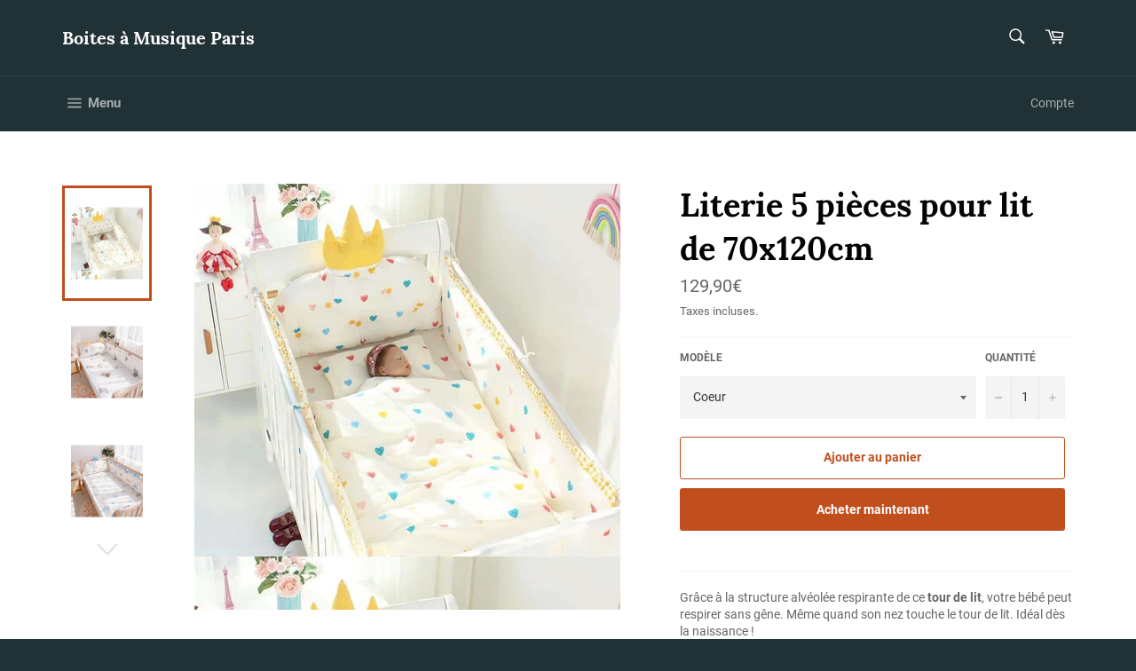

--- FILE ---
content_type: text/html; charset=utf-8
request_url: https://boitesamusique-paris.com/products/literie-5-pieces-pour-lit-de-70x120cm
body_size: 19498
content:
<!doctype html>
<html class="no-js" lang="fr">
<head>
                




  <meta charset="utf-8">
  <meta http-equiv="X-UA-Compatible" content="IE=edge,chrome=1">
  <meta name="viewport" content="width=device-width,initial-scale=1">
  <meta name="theme-color" content="#213236">

  
    <link rel="shortcut icon" href="//boitesamusique-paris.com/cdn/shop/files/telechargement_32x32.png?v=1613553290" type="image/png">
  
  
  <link rel="canonical" href="https://boitesamusique-paris.com/products/literie-5-pieces-pour-lit-de-70x120cm">
  
<!-- éviter le duplicate content sur Shopify canonical -->
    
    
    
    
     <!-- éviter le duplicate content sur Shopify canonical -->    
  
  <title>
  Literie 5 pièces pour lit de 70x120cm &ndash; Boites à Musique Paris
  </title>

  
    <meta name="description" content="Grâce à la structure alvéolée respirante de ce tour de lit, votre bébé peut respirer sans gêne. Même quand son nez touche le tour de lit. Idéal dès la naissance ! Literie 5 pièces (tour de lit (2 pièces), housse de coussin, drap, …).">
  

  <!-- /snippets/social-meta-tags.liquid -->




<meta property="og:site_name" content="Boites à Musique Paris">
<meta property="og:url" content="https://boitesamusique-paris.com/products/literie-5-pieces-pour-lit-de-70x120cm">
<meta property="og:title" content="Literie 5 pièces pour lit de 70x120cm">
<meta property="og:type" content="product">
<meta property="og:description" content="Grâce à la structure alvéolée respirante de ce tour de lit, votre bébé peut respirer sans gêne. Même quand son nez touche le tour de lit. Idéal dès la naissance ! Literie 5 pièces (tour de lit (2 pièces), housse de coussin, drap, …).">

  <meta property="og:price:amount" content="129,90">
  <meta property="og:price:currency" content="EUR">

<meta property="og:image" content="http://boitesamusique-paris.com/cdn/shop/files/23422-d574d6_1200x1200.jpg?v=1720227107"><meta property="og:image" content="http://boitesamusique-paris.com/cdn/shop/files/IMG_11_23_literie_5_pieces_lit_4_1200x1200.jpg?v=1720227107"><meta property="og:image" content="http://boitesamusique-paris.com/cdn/shop/files/IMG_11_23_literie_5_pieces_lit_3_1200x1200.jpg?v=1720227107">
<meta property="og:image:secure_url" content="https://boitesamusique-paris.com/cdn/shop/files/23422-d574d6_1200x1200.jpg?v=1720227107"><meta property="og:image:secure_url" content="https://boitesamusique-paris.com/cdn/shop/files/IMG_11_23_literie_5_pieces_lit_4_1200x1200.jpg?v=1720227107"><meta property="og:image:secure_url" content="https://boitesamusique-paris.com/cdn/shop/files/IMG_11_23_literie_5_pieces_lit_3_1200x1200.jpg?v=1720227107">


<meta name="twitter:card" content="summary_large_image">
<meta name="twitter:title" content="Literie 5 pièces pour lit de 70x120cm">
<meta name="twitter:description" content="Grâce à la structure alvéolée respirante de ce tour de lit, votre bébé peut respirer sans gêne. Même quand son nez touche le tour de lit. Idéal dès la naissance ! Literie 5 pièces (tour de lit (2 pièces), housse de coussin, drap, …).">


  <script>
    document.documentElement.className = document.documentElement.className.replace('no-js', 'js');
  </script>

  <link href="//boitesamusique-paris.com/cdn/shop/t/5/assets/theme.scss.css?v=82098805553194758261656107331" rel="stylesheet" type="text/css" media="all" />

  <script>
    window.theme = window.theme || {};

    theme.strings = {
      stockAvailable: "1 restant",
      addToCart: "Ajouter au panier",
      soldOut: "Épuisé",
      unavailable: "Non disponible",
      noStockAvailable: "L\u0026#39;article n\u0026#39;a pu être ajouté à votre panier car il n\u0026#39;y en a pas assez en stock.",
      willNotShipUntil: "Sera expédié après [date]",
      willBeInStockAfter: "Sera en stock à compter de [date]",
      totalCartDiscount: "Vous économisez [savings]",
      addressError: "Vous ne trouvez pas cette adresse",
      addressNoResults: "Aucun résultat pour cette adresse",
      addressQueryLimit: "Vous avez dépassé la limite de Google utilisation de l'API. Envisager la mise à niveau à un \u003ca href=\"https:\/\/developers.google.com\/maps\/premium\/usage-limits\"\u003erégime spécial\u003c\/a\u003e.",
      authError: "Il y avait un problème authentifier votre compte Google Maps API.",
      slideNumber: "Faire glisser [slide_number], en cours"
    };
  </script>

  <script src="//boitesamusique-paris.com/cdn/shop/t/5/assets/lazysizes.min.js?v=56045284683979784691602526380" async="async"></script>

  

  <script src="//boitesamusique-paris.com/cdn/shop/t/5/assets/vendor.js?v=59352919779726365461602526381" defer="defer"></script>

  
    <script>
      window.theme = window.theme || {};
      theme.moneyFormat = "{{amount_with_comma_separator}}€";
    </script>
  

  <script src="//boitesamusique-paris.com/cdn/shop/t/5/assets/theme.js?v=17829490311171280061602526381" defer="defer"></script>

  <script>window.performance && window.performance.mark && window.performance.mark('shopify.content_for_header.start');</script><meta id="shopify-digital-wallet" name="shopify-digital-wallet" content="/33741635723/digital_wallets/dialog">
<link rel="alternate" hreflang="x-default" href="https://boitesamusique-paris.com/products/literie-5-pieces-pour-lit-de-70x120cm">
<link rel="alternate" hreflang="fr" href="https://boitesamusique-paris.com/products/literie-5-pieces-pour-lit-de-70x120cm">
<link rel="alternate" hreflang="it-IT" href="https://it.boitesamusique-paris.com/products/literie-5-pieces-pour-lit-de-70x120cm">
<link rel="alternate" type="application/json+oembed" href="https://boitesamusique-paris.com/products/literie-5-pieces-pour-lit-de-70x120cm.oembed">
<script async="async" src="/checkouts/internal/preloads.js?locale=fr-FR"></script>
<script id="shopify-features" type="application/json">{"accessToken":"d77440c054016bc5a403b64ce0fac8a3","betas":["rich-media-storefront-analytics"],"domain":"boitesamusique-paris.com","predictiveSearch":true,"shopId":33741635723,"locale":"fr"}</script>
<script>var Shopify = Shopify || {};
Shopify.shop = "boiteamusiquefr.myshopify.com";
Shopify.locale = "fr";
Shopify.currency = {"active":"EUR","rate":"1.0"};
Shopify.country = "FR";
Shopify.theme = {"name":"Venture-opti","id":97812349067,"schema_name":"Venture","schema_version":"12.0.1","theme_store_id":null,"role":"main"};
Shopify.theme.handle = "null";
Shopify.theme.style = {"id":null,"handle":null};
Shopify.cdnHost = "boitesamusique-paris.com/cdn";
Shopify.routes = Shopify.routes || {};
Shopify.routes.root = "/";</script>
<script type="module">!function(o){(o.Shopify=o.Shopify||{}).modules=!0}(window);</script>
<script>!function(o){function n(){var o=[];function n(){o.push(Array.prototype.slice.apply(arguments))}return n.q=o,n}var t=o.Shopify=o.Shopify||{};t.loadFeatures=n(),t.autoloadFeatures=n()}(window);</script>
<script id="shop-js-analytics" type="application/json">{"pageType":"product"}</script>
<script defer="defer" async type="module" src="//boitesamusique-paris.com/cdn/shopifycloud/shop-js/modules/v2/client.init-shop-cart-sync_INwxTpsh.fr.esm.js"></script>
<script defer="defer" async type="module" src="//boitesamusique-paris.com/cdn/shopifycloud/shop-js/modules/v2/chunk.common_YNAa1F1g.esm.js"></script>
<script type="module">
  await import("//boitesamusique-paris.com/cdn/shopifycloud/shop-js/modules/v2/client.init-shop-cart-sync_INwxTpsh.fr.esm.js");
await import("//boitesamusique-paris.com/cdn/shopifycloud/shop-js/modules/v2/chunk.common_YNAa1F1g.esm.js");

  window.Shopify.SignInWithShop?.initShopCartSync?.({"fedCMEnabled":true,"windoidEnabled":true});

</script>
<script id="__st">var __st={"a":33741635723,"offset":-18000,"reqid":"22cdb978-f5b5-4393-b5b9-20f42473ea86-1768982649","pageurl":"boitesamusique-paris.com\/products\/literie-5-pieces-pour-lit-de-70x120cm","u":"f3daf9dc5b13","p":"product","rtyp":"product","rid":7497387901067};</script>
<script>window.ShopifyPaypalV4VisibilityTracking = true;</script>
<script id="captcha-bootstrap">!function(){'use strict';const t='contact',e='account',n='new_comment',o=[[t,t],['blogs',n],['comments',n],[t,'customer']],c=[[e,'customer_login'],[e,'guest_login'],[e,'recover_customer_password'],[e,'create_customer']],r=t=>t.map((([t,e])=>`form[action*='/${t}']:not([data-nocaptcha='true']) input[name='form_type'][value='${e}']`)).join(','),a=t=>()=>t?[...document.querySelectorAll(t)].map((t=>t.form)):[];function s(){const t=[...o],e=r(t);return a(e)}const i='password',u='form_key',d=['recaptcha-v3-token','g-recaptcha-response','h-captcha-response',i],f=()=>{try{return window.sessionStorage}catch{return}},m='__shopify_v',_=t=>t.elements[u];function p(t,e,n=!1){try{const o=window.sessionStorage,c=JSON.parse(o.getItem(e)),{data:r}=function(t){const{data:e,action:n}=t;return t[m]||n?{data:e,action:n}:{data:t,action:n}}(c);for(const[e,n]of Object.entries(r))t.elements[e]&&(t.elements[e].value=n);n&&o.removeItem(e)}catch(o){console.error('form repopulation failed',{error:o})}}const l='form_type',E='cptcha';function T(t){t.dataset[E]=!0}const w=window,h=w.document,L='Shopify',v='ce_forms',y='captcha';let A=!1;((t,e)=>{const n=(g='f06e6c50-85a8-45c8-87d0-21a2b65856fe',I='https://cdn.shopify.com/shopifycloud/storefront-forms-hcaptcha/ce_storefront_forms_captcha_hcaptcha.v1.5.2.iife.js',D={infoText:'Protégé par hCaptcha',privacyText:'Confidentialité',termsText:'Conditions'},(t,e,n)=>{const o=w[L][v],c=o.bindForm;if(c)return c(t,g,e,D).then(n);var r;o.q.push([[t,g,e,D],n]),r=I,A||(h.body.append(Object.assign(h.createElement('script'),{id:'captcha-provider',async:!0,src:r})),A=!0)});var g,I,D;w[L]=w[L]||{},w[L][v]=w[L][v]||{},w[L][v].q=[],w[L][y]=w[L][y]||{},w[L][y].protect=function(t,e){n(t,void 0,e),T(t)},Object.freeze(w[L][y]),function(t,e,n,w,h,L){const[v,y,A,g]=function(t,e,n){const i=e?o:[],u=t?c:[],d=[...i,...u],f=r(d),m=r(i),_=r(d.filter((([t,e])=>n.includes(e))));return[a(f),a(m),a(_),s()]}(w,h,L),I=t=>{const e=t.target;return e instanceof HTMLFormElement?e:e&&e.form},D=t=>v().includes(t);t.addEventListener('submit',(t=>{const e=I(t);if(!e)return;const n=D(e)&&!e.dataset.hcaptchaBound&&!e.dataset.recaptchaBound,o=_(e),c=g().includes(e)&&(!o||!o.value);(n||c)&&t.preventDefault(),c&&!n&&(function(t){try{if(!f())return;!function(t){const e=f();if(!e)return;const n=_(t);if(!n)return;const o=n.value;o&&e.removeItem(o)}(t);const e=Array.from(Array(32),(()=>Math.random().toString(36)[2])).join('');!function(t,e){_(t)||t.append(Object.assign(document.createElement('input'),{type:'hidden',name:u})),t.elements[u].value=e}(t,e),function(t,e){const n=f();if(!n)return;const o=[...t.querySelectorAll(`input[type='${i}']`)].map((({name:t})=>t)),c=[...d,...o],r={};for(const[a,s]of new FormData(t).entries())c.includes(a)||(r[a]=s);n.setItem(e,JSON.stringify({[m]:1,action:t.action,data:r}))}(t,e)}catch(e){console.error('failed to persist form',e)}}(e),e.submit())}));const S=(t,e)=>{t&&!t.dataset[E]&&(n(t,e.some((e=>e===t))),T(t))};for(const o of['focusin','change'])t.addEventListener(o,(t=>{const e=I(t);D(e)&&S(e,y())}));const B=e.get('form_key'),M=e.get(l),P=B&&M;t.addEventListener('DOMContentLoaded',(()=>{const t=y();if(P)for(const e of t)e.elements[l].value===M&&p(e,B);[...new Set([...A(),...v().filter((t=>'true'===t.dataset.shopifyCaptcha))])].forEach((e=>S(e,t)))}))}(h,new URLSearchParams(w.location.search),n,t,e,['guest_login'])})(!0,!0)}();</script>
<script integrity="sha256-4kQ18oKyAcykRKYeNunJcIwy7WH5gtpwJnB7kiuLZ1E=" data-source-attribution="shopify.loadfeatures" defer="defer" src="//boitesamusique-paris.com/cdn/shopifycloud/storefront/assets/storefront/load_feature-a0a9edcb.js" crossorigin="anonymous"></script>
<script data-source-attribution="shopify.dynamic_checkout.dynamic.init">var Shopify=Shopify||{};Shopify.PaymentButton=Shopify.PaymentButton||{isStorefrontPortableWallets:!0,init:function(){window.Shopify.PaymentButton.init=function(){};var t=document.createElement("script");t.src="https://boitesamusique-paris.com/cdn/shopifycloud/portable-wallets/latest/portable-wallets.fr.js",t.type="module",document.head.appendChild(t)}};
</script>
<script data-source-attribution="shopify.dynamic_checkout.buyer_consent">
  function portableWalletsHideBuyerConsent(e){var t=document.getElementById("shopify-buyer-consent"),n=document.getElementById("shopify-subscription-policy-button");t&&n&&(t.classList.add("hidden"),t.setAttribute("aria-hidden","true"),n.removeEventListener("click",e))}function portableWalletsShowBuyerConsent(e){var t=document.getElementById("shopify-buyer-consent"),n=document.getElementById("shopify-subscription-policy-button");t&&n&&(t.classList.remove("hidden"),t.removeAttribute("aria-hidden"),n.addEventListener("click",e))}window.Shopify?.PaymentButton&&(window.Shopify.PaymentButton.hideBuyerConsent=portableWalletsHideBuyerConsent,window.Shopify.PaymentButton.showBuyerConsent=portableWalletsShowBuyerConsent);
</script>
<script>
  function portableWalletsCleanup(e){e&&e.src&&console.error("Failed to load portable wallets script "+e.src);var t=document.querySelectorAll("shopify-accelerated-checkout .shopify-payment-button__skeleton, shopify-accelerated-checkout-cart .wallet-cart-button__skeleton"),e=document.getElementById("shopify-buyer-consent");for(let e=0;e<t.length;e++)t[e].remove();e&&e.remove()}function portableWalletsNotLoadedAsModule(e){e instanceof ErrorEvent&&"string"==typeof e.message&&e.message.includes("import.meta")&&"string"==typeof e.filename&&e.filename.includes("portable-wallets")&&(window.removeEventListener("error",portableWalletsNotLoadedAsModule),window.Shopify.PaymentButton.failedToLoad=e,"loading"===document.readyState?document.addEventListener("DOMContentLoaded",window.Shopify.PaymentButton.init):window.Shopify.PaymentButton.init())}window.addEventListener("error",portableWalletsNotLoadedAsModule);
</script>

<script type="module" src="https://boitesamusique-paris.com/cdn/shopifycloud/portable-wallets/latest/portable-wallets.fr.js" onError="portableWalletsCleanup(this)" crossorigin="anonymous"></script>
<script nomodule>
  document.addEventListener("DOMContentLoaded", portableWalletsCleanup);
</script>

<link id="shopify-accelerated-checkout-styles" rel="stylesheet" media="screen" href="https://boitesamusique-paris.com/cdn/shopifycloud/portable-wallets/latest/accelerated-checkout.css" crossorigin="anonymous">
<style id="shopify-accelerated-checkout-cart">
        #shopify-buyer-consent {
  margin-top: 1em;
  display: inline-block;
  width: 100%;
}

#shopify-buyer-consent.hidden {
  display: none;
}

#shopify-subscription-policy-button {
  background: none;
  border: none;
  padding: 0;
  text-decoration: underline;
  font-size: inherit;
  cursor: pointer;
}

#shopify-subscription-policy-button::before {
  box-shadow: none;
}

      </style>

<script>window.performance && window.performance.mark && window.performance.mark('shopify.content_for_header.end');</script>
<!-- BEGIN app block: shopify://apps/frequently-bought/blocks/app-embed-block/b1a8cbea-c844-4842-9529-7c62dbab1b1f --><script>
    window.codeblackbelt = window.codeblackbelt || {};
    window.codeblackbelt.shop = window.codeblackbelt.shop || 'boiteamusiquefr.myshopify.com';
    
        window.codeblackbelt.productId = 7497387901067;</script><script src="//cdn.codeblackbelt.com/widgets/frequently-bought-together/main.min.js?version=2026012103-0500" async></script>
 <!-- END app block --><link href="https://monorail-edge.shopifysvc.com" rel="dns-prefetch">
<script>(function(){if ("sendBeacon" in navigator && "performance" in window) {try {var session_token_from_headers = performance.getEntriesByType('navigation')[0].serverTiming.find(x => x.name == '_s').description;} catch {var session_token_from_headers = undefined;}var session_cookie_matches = document.cookie.match(/_shopify_s=([^;]*)/);var session_token_from_cookie = session_cookie_matches && session_cookie_matches.length === 2 ? session_cookie_matches[1] : "";var session_token = session_token_from_headers || session_token_from_cookie || "";function handle_abandonment_event(e) {var entries = performance.getEntries().filter(function(entry) {return /monorail-edge.shopifysvc.com/.test(entry.name);});if (!window.abandonment_tracked && entries.length === 0) {window.abandonment_tracked = true;var currentMs = Date.now();var navigation_start = performance.timing.navigationStart;var payload = {shop_id: 33741635723,url: window.location.href,navigation_start,duration: currentMs - navigation_start,session_token,page_type: "product"};window.navigator.sendBeacon("https://monorail-edge.shopifysvc.com/v1/produce", JSON.stringify({schema_id: "online_store_buyer_site_abandonment/1.1",payload: payload,metadata: {event_created_at_ms: currentMs,event_sent_at_ms: currentMs}}));}}window.addEventListener('pagehide', handle_abandonment_event);}}());</script>
<script id="web-pixels-manager-setup">(function e(e,d,r,n,o){if(void 0===o&&(o={}),!Boolean(null===(a=null===(i=window.Shopify)||void 0===i?void 0:i.analytics)||void 0===a?void 0:a.replayQueue)){var i,a;window.Shopify=window.Shopify||{};var t=window.Shopify;t.analytics=t.analytics||{};var s=t.analytics;s.replayQueue=[],s.publish=function(e,d,r){return s.replayQueue.push([e,d,r]),!0};try{self.performance.mark("wpm:start")}catch(e){}var l=function(){var e={modern:/Edge?\/(1{2}[4-9]|1[2-9]\d|[2-9]\d{2}|\d{4,})\.\d+(\.\d+|)|Firefox\/(1{2}[4-9]|1[2-9]\d|[2-9]\d{2}|\d{4,})\.\d+(\.\d+|)|Chrom(ium|e)\/(9{2}|\d{3,})\.\d+(\.\d+|)|(Maci|X1{2}).+ Version\/(15\.\d+|(1[6-9]|[2-9]\d|\d{3,})\.\d+)([,.]\d+|)( \(\w+\)|)( Mobile\/\w+|) Safari\/|Chrome.+OPR\/(9{2}|\d{3,})\.\d+\.\d+|(CPU[ +]OS|iPhone[ +]OS|CPU[ +]iPhone|CPU IPhone OS|CPU iPad OS)[ +]+(15[._]\d+|(1[6-9]|[2-9]\d|\d{3,})[._]\d+)([._]\d+|)|Android:?[ /-](13[3-9]|1[4-9]\d|[2-9]\d{2}|\d{4,})(\.\d+|)(\.\d+|)|Android.+Firefox\/(13[5-9]|1[4-9]\d|[2-9]\d{2}|\d{4,})\.\d+(\.\d+|)|Android.+Chrom(ium|e)\/(13[3-9]|1[4-9]\d|[2-9]\d{2}|\d{4,})\.\d+(\.\d+|)|SamsungBrowser\/([2-9]\d|\d{3,})\.\d+/,legacy:/Edge?\/(1[6-9]|[2-9]\d|\d{3,})\.\d+(\.\d+|)|Firefox\/(5[4-9]|[6-9]\d|\d{3,})\.\d+(\.\d+|)|Chrom(ium|e)\/(5[1-9]|[6-9]\d|\d{3,})\.\d+(\.\d+|)([\d.]+$|.*Safari\/(?![\d.]+ Edge\/[\d.]+$))|(Maci|X1{2}).+ Version\/(10\.\d+|(1[1-9]|[2-9]\d|\d{3,})\.\d+)([,.]\d+|)( \(\w+\)|)( Mobile\/\w+|) Safari\/|Chrome.+OPR\/(3[89]|[4-9]\d|\d{3,})\.\d+\.\d+|(CPU[ +]OS|iPhone[ +]OS|CPU[ +]iPhone|CPU IPhone OS|CPU iPad OS)[ +]+(10[._]\d+|(1[1-9]|[2-9]\d|\d{3,})[._]\d+)([._]\d+|)|Android:?[ /-](13[3-9]|1[4-9]\d|[2-9]\d{2}|\d{4,})(\.\d+|)(\.\d+|)|Mobile Safari.+OPR\/([89]\d|\d{3,})\.\d+\.\d+|Android.+Firefox\/(13[5-9]|1[4-9]\d|[2-9]\d{2}|\d{4,})\.\d+(\.\d+|)|Android.+Chrom(ium|e)\/(13[3-9]|1[4-9]\d|[2-9]\d{2}|\d{4,})\.\d+(\.\d+|)|Android.+(UC? ?Browser|UCWEB|U3)[ /]?(15\.([5-9]|\d{2,})|(1[6-9]|[2-9]\d|\d{3,})\.\d+)\.\d+|SamsungBrowser\/(5\.\d+|([6-9]|\d{2,})\.\d+)|Android.+MQ{2}Browser\/(14(\.(9|\d{2,})|)|(1[5-9]|[2-9]\d|\d{3,})(\.\d+|))(\.\d+|)|K[Aa][Ii]OS\/(3\.\d+|([4-9]|\d{2,})\.\d+)(\.\d+|)/},d=e.modern,r=e.legacy,n=navigator.userAgent;return n.match(d)?"modern":n.match(r)?"legacy":"unknown"}(),u="modern"===l?"modern":"legacy",c=(null!=n?n:{modern:"",legacy:""})[u],f=function(e){return[e.baseUrl,"/wpm","/b",e.hashVersion,"modern"===e.buildTarget?"m":"l",".js"].join("")}({baseUrl:d,hashVersion:r,buildTarget:u}),m=function(e){var d=e.version,r=e.bundleTarget,n=e.surface,o=e.pageUrl,i=e.monorailEndpoint;return{emit:function(e){var a=e.status,t=e.errorMsg,s=(new Date).getTime(),l=JSON.stringify({metadata:{event_sent_at_ms:s},events:[{schema_id:"web_pixels_manager_load/3.1",payload:{version:d,bundle_target:r,page_url:o,status:a,surface:n,error_msg:t},metadata:{event_created_at_ms:s}}]});if(!i)return console&&console.warn&&console.warn("[Web Pixels Manager] No Monorail endpoint provided, skipping logging."),!1;try{return self.navigator.sendBeacon.bind(self.navigator)(i,l)}catch(e){}var u=new XMLHttpRequest;try{return u.open("POST",i,!0),u.setRequestHeader("Content-Type","text/plain"),u.send(l),!0}catch(e){return console&&console.warn&&console.warn("[Web Pixels Manager] Got an unhandled error while logging to Monorail."),!1}}}}({version:r,bundleTarget:l,surface:e.surface,pageUrl:self.location.href,monorailEndpoint:e.monorailEndpoint});try{o.browserTarget=l,function(e){var d=e.src,r=e.async,n=void 0===r||r,o=e.onload,i=e.onerror,a=e.sri,t=e.scriptDataAttributes,s=void 0===t?{}:t,l=document.createElement("script"),u=document.querySelector("head"),c=document.querySelector("body");if(l.async=n,l.src=d,a&&(l.integrity=a,l.crossOrigin="anonymous"),s)for(var f in s)if(Object.prototype.hasOwnProperty.call(s,f))try{l.dataset[f]=s[f]}catch(e){}if(o&&l.addEventListener("load",o),i&&l.addEventListener("error",i),u)u.appendChild(l);else{if(!c)throw new Error("Did not find a head or body element to append the script");c.appendChild(l)}}({src:f,async:!0,onload:function(){if(!function(){var e,d;return Boolean(null===(d=null===(e=window.Shopify)||void 0===e?void 0:e.analytics)||void 0===d?void 0:d.initialized)}()){var d=window.webPixelsManager.init(e)||void 0;if(d){var r=window.Shopify.analytics;r.replayQueue.forEach((function(e){var r=e[0],n=e[1],o=e[2];d.publishCustomEvent(r,n,o)})),r.replayQueue=[],r.publish=d.publishCustomEvent,r.visitor=d.visitor,r.initialized=!0}}},onerror:function(){return m.emit({status:"failed",errorMsg:"".concat(f," has failed to load")})},sri:function(e){var d=/^sha384-[A-Za-z0-9+/=]+$/;return"string"==typeof e&&d.test(e)}(c)?c:"",scriptDataAttributes:o}),m.emit({status:"loading"})}catch(e){m.emit({status:"failed",errorMsg:(null==e?void 0:e.message)||"Unknown error"})}}})({shopId: 33741635723,storefrontBaseUrl: "https://boitesamusique-paris.com",extensionsBaseUrl: "https://extensions.shopifycdn.com/cdn/shopifycloud/web-pixels-manager",monorailEndpoint: "https://monorail-edge.shopifysvc.com/unstable/produce_batch",surface: "storefront-renderer",enabledBetaFlags: ["2dca8a86"],webPixelsConfigList: [{"id":"shopify-app-pixel","configuration":"{}","eventPayloadVersion":"v1","runtimeContext":"STRICT","scriptVersion":"0450","apiClientId":"shopify-pixel","type":"APP","privacyPurposes":["ANALYTICS","MARKETING"]},{"id":"shopify-custom-pixel","eventPayloadVersion":"v1","runtimeContext":"LAX","scriptVersion":"0450","apiClientId":"shopify-pixel","type":"CUSTOM","privacyPurposes":["ANALYTICS","MARKETING"]}],isMerchantRequest: false,initData: {"shop":{"name":"Boites à Musique Paris","paymentSettings":{"currencyCode":"EUR"},"myshopifyDomain":"boiteamusiquefr.myshopify.com","countryCode":"EE","storefrontUrl":"https:\/\/boitesamusique-paris.com"},"customer":null,"cart":null,"checkout":null,"productVariants":[{"price":{"amount":129.9,"currencyCode":"EUR"},"product":{"title":"Literie 5 pièces pour lit de 70x120cm","vendor":"Boites à Musique Paris","id":"7497387901067","untranslatedTitle":"Literie 5 pièces pour lit de 70x120cm","url":"\/products\/literie-5-pieces-pour-lit-de-70x120cm","type":""},"id":"42594159853707","image":{"src":"\/\/boitesamusique-paris.com\/cdn\/shop\/files\/23422-d574d6.jpg?v=1720227107"},"sku":null,"title":"Coeur","untranslatedTitle":"Coeur"},{"price":{"amount":129.9,"currencyCode":"EUR"},"product":{"title":"Literie 5 pièces pour lit de 70x120cm","vendor":"Boites à Musique Paris","id":"7497387901067","untranslatedTitle":"Literie 5 pièces pour lit de 70x120cm","url":"\/products\/literie-5-pieces-pour-lit-de-70x120cm","type":""},"id":"42594159886475","image":{"src":"\/\/boitesamusique-paris.com\/cdn\/shop\/files\/IMG_11_23_literie_5_pieces_lit_4.jpg?v=1720227107"},"sku":null,"title":"Elephant","untranslatedTitle":"Elephant"},{"price":{"amount":129.9,"currencyCode":"EUR"},"product":{"title":"Literie 5 pièces pour lit de 70x120cm","vendor":"Boites à Musique Paris","id":"7497387901067","untranslatedTitle":"Literie 5 pièces pour lit de 70x120cm","url":"\/products\/literie-5-pieces-pour-lit-de-70x120cm","type":""},"id":"42594159919243","image":{"src":"\/\/boitesamusique-paris.com\/cdn\/shop\/files\/IMG_11_23_literie_5_pieces_lit_3.jpg?v=1720227107"},"sku":null,"title":"Lapin","untranslatedTitle":"Lapin"},{"price":{"amount":129.9,"currencyCode":"EUR"},"product":{"title":"Literie 5 pièces pour lit de 70x120cm","vendor":"Boites à Musique Paris","id":"7497387901067","untranslatedTitle":"Literie 5 pièces pour lit de 70x120cm","url":"\/products\/literie-5-pieces-pour-lit-de-70x120cm","type":""},"id":"42594159952011","image":{"src":"\/\/boitesamusique-paris.com\/cdn\/shop\/files\/H75b212aa8e124cdf8375062d7824216cK.jpg?v=1720227107"},"sku":null,"title":"Lion","untranslatedTitle":"Lion"},{"price":{"amount":129.9,"currencyCode":"EUR"},"product":{"title":"Literie 5 pièces pour lit de 70x120cm","vendor":"Boites à Musique Paris","id":"7497387901067","untranslatedTitle":"Literie 5 pièces pour lit de 70x120cm","url":"\/products\/literie-5-pieces-pour-lit-de-70x120cm","type":""},"id":"42594159984779","image":{"src":"\/\/boitesamusique-paris.com\/cdn\/shop\/files\/IMG_11_23_literie_5_pieces_lit_5.jpg?v=1720227107"},"sku":null,"title":"Ours","untranslatedTitle":"Ours"},{"price":{"amount":129.9,"currencyCode":"EUR"},"product":{"title":"Literie 5 pièces pour lit de 70x120cm","vendor":"Boites à Musique Paris","id":"7497387901067","untranslatedTitle":"Literie 5 pièces pour lit de 70x120cm","url":"\/products\/literie-5-pieces-pour-lit-de-70x120cm","type":""},"id":"42594160017547","image":{"src":"\/\/boitesamusique-paris.com\/cdn\/shop\/files\/IMG_11_23_literie_5_pieces_lit_6.jpg?v=1720227107"},"sku":null,"title":"Cerise","untranslatedTitle":"Cerise"}],"purchasingCompany":null},},"https://boitesamusique-paris.com/cdn","fcfee988w5aeb613cpc8e4bc33m6693e112",{"modern":"","legacy":""},{"shopId":"33741635723","storefrontBaseUrl":"https:\/\/boitesamusique-paris.com","extensionBaseUrl":"https:\/\/extensions.shopifycdn.com\/cdn\/shopifycloud\/web-pixels-manager","surface":"storefront-renderer","enabledBetaFlags":"[\"2dca8a86\"]","isMerchantRequest":"false","hashVersion":"fcfee988w5aeb613cpc8e4bc33m6693e112","publish":"custom","events":"[[\"page_viewed\",{}],[\"product_viewed\",{\"productVariant\":{\"price\":{\"amount\":129.9,\"currencyCode\":\"EUR\"},\"product\":{\"title\":\"Literie 5 pièces pour lit de 70x120cm\",\"vendor\":\"Boites à Musique Paris\",\"id\":\"7497387901067\",\"untranslatedTitle\":\"Literie 5 pièces pour lit de 70x120cm\",\"url\":\"\/products\/literie-5-pieces-pour-lit-de-70x120cm\",\"type\":\"\"},\"id\":\"42594159853707\",\"image\":{\"src\":\"\/\/boitesamusique-paris.com\/cdn\/shop\/files\/23422-d574d6.jpg?v=1720227107\"},\"sku\":null,\"title\":\"Coeur\",\"untranslatedTitle\":\"Coeur\"}}]]"});</script><script>
  window.ShopifyAnalytics = window.ShopifyAnalytics || {};
  window.ShopifyAnalytics.meta = window.ShopifyAnalytics.meta || {};
  window.ShopifyAnalytics.meta.currency = 'EUR';
  var meta = {"product":{"id":7497387901067,"gid":"gid:\/\/shopify\/Product\/7497387901067","vendor":"Boites à Musique Paris","type":"","handle":"literie-5-pieces-pour-lit-de-70x120cm","variants":[{"id":42594159853707,"price":12990,"name":"Literie 5 pièces pour lit de 70x120cm - Coeur","public_title":"Coeur","sku":null},{"id":42594159886475,"price":12990,"name":"Literie 5 pièces pour lit de 70x120cm - Elephant","public_title":"Elephant","sku":null},{"id":42594159919243,"price":12990,"name":"Literie 5 pièces pour lit de 70x120cm - Lapin","public_title":"Lapin","sku":null},{"id":42594159952011,"price":12990,"name":"Literie 5 pièces pour lit de 70x120cm - Lion","public_title":"Lion","sku":null},{"id":42594159984779,"price":12990,"name":"Literie 5 pièces pour lit de 70x120cm - Ours","public_title":"Ours","sku":null},{"id":42594160017547,"price":12990,"name":"Literie 5 pièces pour lit de 70x120cm - Cerise","public_title":"Cerise","sku":null}],"remote":false},"page":{"pageType":"product","resourceType":"product","resourceId":7497387901067,"requestId":"22cdb978-f5b5-4393-b5b9-20f42473ea86-1768982649"}};
  for (var attr in meta) {
    window.ShopifyAnalytics.meta[attr] = meta[attr];
  }
</script>
<script class="analytics">
  (function () {
    var customDocumentWrite = function(content) {
      var jquery = null;

      if (window.jQuery) {
        jquery = window.jQuery;
      } else if (window.Checkout && window.Checkout.$) {
        jquery = window.Checkout.$;
      }

      if (jquery) {
        jquery('body').append(content);
      }
    };

    var hasLoggedConversion = function(token) {
      if (token) {
        return document.cookie.indexOf('loggedConversion=' + token) !== -1;
      }
      return false;
    }

    var setCookieIfConversion = function(token) {
      if (token) {
        var twoMonthsFromNow = new Date(Date.now());
        twoMonthsFromNow.setMonth(twoMonthsFromNow.getMonth() + 2);

        document.cookie = 'loggedConversion=' + token + '; expires=' + twoMonthsFromNow;
      }
    }

    var trekkie = window.ShopifyAnalytics.lib = window.trekkie = window.trekkie || [];
    if (trekkie.integrations) {
      return;
    }
    trekkie.methods = [
      'identify',
      'page',
      'ready',
      'track',
      'trackForm',
      'trackLink'
    ];
    trekkie.factory = function(method) {
      return function() {
        var args = Array.prototype.slice.call(arguments);
        args.unshift(method);
        trekkie.push(args);
        return trekkie;
      };
    };
    for (var i = 0; i < trekkie.methods.length; i++) {
      var key = trekkie.methods[i];
      trekkie[key] = trekkie.factory(key);
    }
    trekkie.load = function(config) {
      trekkie.config = config || {};
      trekkie.config.initialDocumentCookie = document.cookie;
      var first = document.getElementsByTagName('script')[0];
      var script = document.createElement('script');
      script.type = 'text/javascript';
      script.onerror = function(e) {
        var scriptFallback = document.createElement('script');
        scriptFallback.type = 'text/javascript';
        scriptFallback.onerror = function(error) {
                var Monorail = {
      produce: function produce(monorailDomain, schemaId, payload) {
        var currentMs = new Date().getTime();
        var event = {
          schema_id: schemaId,
          payload: payload,
          metadata: {
            event_created_at_ms: currentMs,
            event_sent_at_ms: currentMs
          }
        };
        return Monorail.sendRequest("https://" + monorailDomain + "/v1/produce", JSON.stringify(event));
      },
      sendRequest: function sendRequest(endpointUrl, payload) {
        // Try the sendBeacon API
        if (window && window.navigator && typeof window.navigator.sendBeacon === 'function' && typeof window.Blob === 'function' && !Monorail.isIos12()) {
          var blobData = new window.Blob([payload], {
            type: 'text/plain'
          });

          if (window.navigator.sendBeacon(endpointUrl, blobData)) {
            return true;
          } // sendBeacon was not successful

        } // XHR beacon

        var xhr = new XMLHttpRequest();

        try {
          xhr.open('POST', endpointUrl);
          xhr.setRequestHeader('Content-Type', 'text/plain');
          xhr.send(payload);
        } catch (e) {
          console.log(e);
        }

        return false;
      },
      isIos12: function isIos12() {
        return window.navigator.userAgent.lastIndexOf('iPhone; CPU iPhone OS 12_') !== -1 || window.navigator.userAgent.lastIndexOf('iPad; CPU OS 12_') !== -1;
      }
    };
    Monorail.produce('monorail-edge.shopifysvc.com',
      'trekkie_storefront_load_errors/1.1',
      {shop_id: 33741635723,
      theme_id: 97812349067,
      app_name: "storefront",
      context_url: window.location.href,
      source_url: "//boitesamusique-paris.com/cdn/s/trekkie.storefront.cd680fe47e6c39ca5d5df5f0a32d569bc48c0f27.min.js"});

        };
        scriptFallback.async = true;
        scriptFallback.src = '//boitesamusique-paris.com/cdn/s/trekkie.storefront.cd680fe47e6c39ca5d5df5f0a32d569bc48c0f27.min.js';
        first.parentNode.insertBefore(scriptFallback, first);
      };
      script.async = true;
      script.src = '//boitesamusique-paris.com/cdn/s/trekkie.storefront.cd680fe47e6c39ca5d5df5f0a32d569bc48c0f27.min.js';
      first.parentNode.insertBefore(script, first);
    };
    trekkie.load(
      {"Trekkie":{"appName":"storefront","development":false,"defaultAttributes":{"shopId":33741635723,"isMerchantRequest":null,"themeId":97812349067,"themeCityHash":"9608751575840700703","contentLanguage":"fr","currency":"EUR","eventMetadataId":"963dd221-b9fe-43a7-b605-55344ae6feaa"},"isServerSideCookieWritingEnabled":true,"monorailRegion":"shop_domain","enabledBetaFlags":["65f19447"]},"Session Attribution":{},"S2S":{"facebookCapiEnabled":false,"source":"trekkie-storefront-renderer","apiClientId":580111}}
    );

    var loaded = false;
    trekkie.ready(function() {
      if (loaded) return;
      loaded = true;

      window.ShopifyAnalytics.lib = window.trekkie;

      var originalDocumentWrite = document.write;
      document.write = customDocumentWrite;
      try { window.ShopifyAnalytics.merchantGoogleAnalytics.call(this); } catch(error) {};
      document.write = originalDocumentWrite;

      window.ShopifyAnalytics.lib.page(null,{"pageType":"product","resourceType":"product","resourceId":7497387901067,"requestId":"22cdb978-f5b5-4393-b5b9-20f42473ea86-1768982649","shopifyEmitted":true});

      var match = window.location.pathname.match(/checkouts\/(.+)\/(thank_you|post_purchase)/)
      var token = match? match[1]: undefined;
      if (!hasLoggedConversion(token)) {
        setCookieIfConversion(token);
        window.ShopifyAnalytics.lib.track("Viewed Product",{"currency":"EUR","variantId":42594159853707,"productId":7497387901067,"productGid":"gid:\/\/shopify\/Product\/7497387901067","name":"Literie 5 pièces pour lit de 70x120cm - Coeur","price":"129.90","sku":null,"brand":"Boites à Musique Paris","variant":"Coeur","category":"","nonInteraction":true,"remote":false},undefined,undefined,{"shopifyEmitted":true});
      window.ShopifyAnalytics.lib.track("monorail:\/\/trekkie_storefront_viewed_product\/1.1",{"currency":"EUR","variantId":42594159853707,"productId":7497387901067,"productGid":"gid:\/\/shopify\/Product\/7497387901067","name":"Literie 5 pièces pour lit de 70x120cm - Coeur","price":"129.90","sku":null,"brand":"Boites à Musique Paris","variant":"Coeur","category":"","nonInteraction":true,"remote":false,"referer":"https:\/\/boitesamusique-paris.com\/products\/literie-5-pieces-pour-lit-de-70x120cm"});
      }
    });


        var eventsListenerScript = document.createElement('script');
        eventsListenerScript.async = true;
        eventsListenerScript.src = "//boitesamusique-paris.com/cdn/shopifycloud/storefront/assets/shop_events_listener-3da45d37.js";
        document.getElementsByTagName('head')[0].appendChild(eventsListenerScript);

})();</script>
<script
  defer
  src="https://boitesamusique-paris.com/cdn/shopifycloud/perf-kit/shopify-perf-kit-3.0.4.min.js"
  data-application="storefront-renderer"
  data-shop-id="33741635723"
  data-render-region="gcp-us-central1"
  data-page-type="product"
  data-theme-instance-id="97812349067"
  data-theme-name="Venture"
  data-theme-version="12.0.1"
  data-monorail-region="shop_domain"
  data-resource-timing-sampling-rate="10"
  data-shs="true"
  data-shs-beacon="true"
  data-shs-export-with-fetch="true"
  data-shs-logs-sample-rate="1"
  data-shs-beacon-endpoint="https://boitesamusique-paris.com/api/collect"
></script>
</head>

<body class="template-product" >

  <a class="in-page-link visually-hidden skip-link" href="#MainContent">
    Passer au contenu
  </a>

  <div id="shopify-section-header" class="shopify-section"><style>
.site-header__logo img {
  max-width: 450px;
}
</style>

<div id="NavDrawer" class="drawer drawer--left">
  <div class="drawer__inner">
    <form action="/search" method="get" class="drawer__search" role="search">
      <input type="search" name="q" placeholder="Recherche" aria-label="Recherche" class="drawer__search-input">

      <button type="submit" class="text-link drawer__search-submit">
        <svg aria-hidden="true" focusable="false" role="presentation" class="icon icon-search" viewBox="0 0 32 32"><path fill="#444" d="M21.839 18.771a10.012 10.012 0 0 0 1.57-5.39c0-5.548-4.493-10.048-10.034-10.048-5.548 0-10.041 4.499-10.041 10.048s4.493 10.048 10.034 10.048c2.012 0 3.886-.594 5.456-1.61l.455-.317 7.165 7.165 2.223-2.263-7.158-7.165.33-.468zM18.995 7.767c1.498 1.498 2.322 3.49 2.322 5.608s-.825 4.11-2.322 5.608c-1.498 1.498-3.49 2.322-5.608 2.322s-4.11-.825-5.608-2.322c-1.498-1.498-2.322-3.49-2.322-5.608s.825-4.11 2.322-5.608c1.498-1.498 3.49-2.322 5.608-2.322s4.11.825 5.608 2.322z"/></svg>
        <span class="icon__fallback-text">Recherche</span>
      </button>
    </form>
    <ul class="drawer__nav">
      
        

        
          <li class="drawer__nav-item">
            <a href="/"
              class="drawer__nav-link drawer__nav-link--top-level"
              
            >
              Accueil
            </a>
          </li>
        
      
        

        
          <li class="drawer__nav-item">
            <div class="drawer__nav-has-sublist">
              <a href="/collections/boite-a-musique"
                class="drawer__nav-link drawer__nav-link--top-level drawer__nav-link--split"
                id="DrawerLabel-boite-a-musique"
                
              >
                Boite à Musique
              </a>
              <button type="button" aria-controls="DrawerLinklist-boite-a-musique" class="text-link drawer__nav-toggle-btn drawer__meganav-toggle" aria-label="Boite à Musique Menu" aria-expanded="false">
                <span class="drawer__nav-toggle--open">
                  <svg aria-hidden="true" focusable="false" role="presentation" class="icon icon-plus" viewBox="0 0 22 21"><path d="M12 11.5h9.5v-2H12V0h-2v9.5H.5v2H10V21h2v-9.5z" fill="#000" fill-rule="evenodd"/></svg>
                </span>
                <span class="drawer__nav-toggle--close">
                  <svg aria-hidden="true" focusable="false" role="presentation" class="icon icon--wide icon-minus" viewBox="0 0 22 3"><path fill="#000" d="M21.5.5v2H.5v-2z" fill-rule="evenodd"/></svg>
                </span>
              </button>
            </div>

            <div class="meganav meganav--drawer" id="DrawerLinklist-boite-a-musique" aria-labelledby="DrawerLabel-boite-a-musique" role="navigation">
              <ul class="meganav__nav">
                <div class="grid grid--no-gutters meganav__scroller meganav__scroller--has-list">
  <div class="grid__item meganav__list">
    
      <li class="drawer__nav-item">
        
          <a href="/collections/boite-a-musique-bebe" 
            class="drawer__nav-link meganav__link"
            
          >
            Boite à Musique Bébé
          </a>
        
      </li>
    
      <li class="drawer__nav-item">
        
          <a href="/collections/boite-a-musique-manivelle" 
            class="drawer__nav-link meganav__link"
            
          >
            Boite à Musique Manivelle
          </a>
        
      </li>
    
      <li class="drawer__nav-item">
        
          <a href="/collections/boite-a-musique-en-metal" 
            class="drawer__nav-link meganav__link"
            
          >
            Boite à Musique En Métal
          </a>
        
      </li>
    
      <li class="drawer__nav-item">
        
          <a href="/collections/boite-a-musique-en-bois" 
            class="drawer__nav-link meganav__link"
            
          >
            Boite à Musique en Bois
          </a>
        
      </li>
    
      <li class="drawer__nav-item">
        
          <a href="/collections/boite-a-musique-3d" 
            class="drawer__nav-link meganav__link"
            
          >
            Boite à Musique 3D
          </a>
        
      </li>
    
  </div>
</div>

              </ul>
            </div>
          </li>
        
      
        

        
          <li class="drawer__nav-item">
            <a href="/collections/boite-a-musique-originale"
              class="drawer__nav-link drawer__nav-link--top-level"
              
            >
              Boite à Musique Originale
            </a>
          </li>
        
      
        

        
          <li class="drawer__nav-item">
            <a href="/collections/boite-a-musique-papier"
              class="drawer__nav-link drawer__nav-link--top-level"
              
            >
              Boite à Musique Programmable
            </a>
          </li>
        
      
        

        
          <li class="drawer__nav-item">
            <a href="/collections/papiers"
              class="drawer__nav-link drawer__nav-link--top-level"
              
            >
              Papiers
            </a>
          </li>
        
      
        

        
          <li class="drawer__nav-item">
            <a href="/blogs/blog-musique"
              class="drawer__nav-link drawer__nav-link--top-level"
              
            >
              Blog Musique
            </a>
          </li>
        
      

      
        
          <li class="drawer__nav-item">
            <a " href="/account/login" class="drawer__nav-link drawer__nav-link--top-level">
              Compte
            </a>
          </li>
        
      
    </ul>
  </div>
</div>

<header class="site-header page-element is-moved-by-drawer" role="banner" data-section-id="header" data-section-type="header">
  <div class="site-header__upper page-width">
    <div class="grid grid--table">
      <div class="grid__item small--one-quarter medium-up--hide">
        <button type="button" class="text-link site-header__link js-drawer-open-left">
          <span class="site-header__menu-toggle--open">
            <svg aria-hidden="true" focusable="false" role="presentation" class="icon icon-hamburger" viewBox="0 0 32 32"><path fill="#444" d="M4.889 14.958h22.222v2.222H4.889v-2.222zM4.889 8.292h22.222v2.222H4.889V8.292zM4.889 21.625h22.222v2.222H4.889v-2.222z"/></svg>
          </span>
          <span class="site-header__menu-toggle--close">
            <svg aria-hidden="true" focusable="false" role="presentation" class="icon icon-close" viewBox="0 0 32 32"><path fill="#444" d="M25.313 8.55l-1.862-1.862-7.45 7.45-7.45-7.45L6.689 8.55l7.45 7.45-7.45 7.45 1.862 1.862 7.45-7.45 7.45 7.45 1.862-1.862-7.45-7.45z"/></svg>
          </span>
          <span class="icon__fallback-text">Navigation</span>
        </button>
      </div>
      <div class="grid__item small--one-half medium-up--two-thirds small--text-center">
        
          <div class="site-header__logo h1" itemscope itemtype="http://schema.org/Organization">
        
          
            
            <a href="/" itemprop="url"  class="site-header__shop-name--small">Boites à Musique Paris</a>
          
        
          </div>
        
      </div>

      <div class="grid__item small--one-quarter medium-up--one-third text-right">
        <div id="SiteNavSearchCart" class="site-header__search-cart-wrapper">
          <form action="/search" method="get" class="site-header__search small--hide" role="search">
            
              <label for="SiteNavSearch" class="visually-hidden">Recherche</label>
              <input type="search" name="q" id="SiteNavSearch" placeholder="Recherche" aria-label="Recherche" class="site-header__search-input">

            <button type="submit" class="text-link site-header__link site-header__search-submit">
              <svg aria-hidden="true" focusable="false" role="presentation" class="icon icon-search" viewBox="0 0 32 32"><path fill="#444" d="M21.839 18.771a10.012 10.012 0 0 0 1.57-5.39c0-5.548-4.493-10.048-10.034-10.048-5.548 0-10.041 4.499-10.041 10.048s4.493 10.048 10.034 10.048c2.012 0 3.886-.594 5.456-1.61l.455-.317 7.165 7.165 2.223-2.263-7.158-7.165.33-.468zM18.995 7.767c1.498 1.498 2.322 3.49 2.322 5.608s-.825 4.11-2.322 5.608c-1.498 1.498-3.49 2.322-5.608 2.322s-4.11-.825-5.608-2.322c-1.498-1.498-2.322-3.49-2.322-5.608s.825-4.11 2.322-5.608c1.498-1.498 3.49-2.322 5.608-2.322s4.11.825 5.608 2.322z"/></svg>
              <span class="icon__fallback-text">Recherche</span>
            </button>
          </form>

          <a rel="noindex nofollow" href="/cart" class="site-header__link site-header__cart">
            <svg aria-hidden="true" focusable="false" role="presentation" class="icon icon-cart" viewBox="0 0 31 32"><path d="M14.568 25.629c-1.222 0-2.111.889-2.111 2.111 0 1.111 1 2.111 2.111 2.111 1.222 0 2.111-.889 2.111-2.111s-.889-2.111-2.111-2.111zm10.22 0c-1.222 0-2.111.889-2.111 2.111 0 1.111 1 2.111 2.111 2.111 1.222 0 2.111-.889 2.111-2.111s-.889-2.111-2.111-2.111zm2.555-3.777H12.457L7.347 7.078c-.222-.333-.555-.667-1-.667H1.792c-.667 0-1.111.444-1.111 1s.444 1 1.111 1h3.777l5.11 14.885c.111.444.555.666 1 .666h15.663c.555 0 1.111-.444 1.111-1 0-.666-.555-1.111-1.111-1.111zm2.333-11.442l-18.44-1.555h-.111c-.555 0-.777.333-.667.889l3.222 9.22c.222.555.889 1 1.444 1h13.441c.555 0 1.111-.444 1.222-1l.778-7.443c.111-.555-.333-1.111-.889-1.111zm-2 7.443H15.568l-2.333-6.776 15.108 1.222-.666 5.554z"/></svg>
            <span class="icon__fallback-text">Panier</span>
            <span class="site-header__cart-indicator hide"></span>
          </a>
        </div>
      </div>
    </div>
  </div>

  <div id="StickNavWrapper">
    <div id="StickyBar" class="sticky">
      <nav class="nav-bar small--hide" role="navigation" id="StickyNav">
        <div class="page-width">
          <div class="grid grid--table">
            <div class="grid__item four-fifths" id="SiteNavParent">
              <button type="button" class="hide text-link site-nav__link site-nav__link--compressed js-drawer-open-left" id="SiteNavCompressed">
                <svg aria-hidden="true" focusable="false" role="presentation" class="icon icon-hamburger" viewBox="0 0 32 32"><path fill="#444" d="M4.889 14.958h22.222v2.222H4.889v-2.222zM4.889 8.292h22.222v2.222H4.889V8.292zM4.889 21.625h22.222v2.222H4.889v-2.222z"/></svg>
                <span class="site-nav__link-menu-label">Menu</span>
                <span class="icon__fallback-text">Navigation</span>
              </button>
              <ul class="site-nav list--inline" id="SiteNav">
                
                  

                  
                  
                  
                  

                  

                  
                  

                  
                    <li class="site-nav__item">
                      <a href="/" class="site-nav__link">
                        Accueil
                      </a>
                    </li>
                  
                
                  

                  
                  
                  
                  

                  

                  
                  

                  
                    <li class="site-nav__item" aria-haspopup="true">
                      <a href="/collections/boite-a-musique" class="site-nav__link site-nav__link-toggle" id="SiteNavLabel-boite-a-musique" aria-controls="SiteNavLinklist-boite-a-musique" aria-expanded="false">
                        Boite à Musique
                        <svg aria-hidden="true" focusable="false" role="presentation" class="icon icon-arrow-down" viewBox="0 0 32 32"><path fill="#444" d="M26.984 8.5l1.516 1.617L16 23.5 3.5 10.117 5.008 8.5 16 20.258z"/></svg>
                      </a>

                      <div class="site-nav__dropdown meganav site-nav__dropdown--second-level" id="SiteNavLinklist-boite-a-musique" aria-labelledby="SiteNavLabel-boite-a-musique" role="navigation">
                        <ul class="meganav__nav meganav__nav--collection page-width">
                          























<div class="grid grid--no-gutters meganav__scroller--has-list meganav__list--multiple-columns">
  <div class="grid__item meganav__list one-fifth">

    
      <h5 class="h1 meganav__title">Boite à Musique</h5>
    

    
      <li>
        <a href="/collections/boite-a-musique" class="meganav__link">Tout</a>
      </li>
    

    
      
      

      

      <li class="site-nav__dropdown-container">
        
        
        
        

        
          <a href="/collections/boite-a-musique-bebe" class="meganav__link meganav__link--second-level">
            Boite à Musique Bébé
          </a>
        
      </li>

      
      
        
        
      
        
        
      
        
        
      
        
        
      
        
        
      
    
      
      

      

      <li class="site-nav__dropdown-container">
        
        
        
        

        
          <a href="/collections/boite-a-musique-manivelle" class="meganav__link meganav__link--second-level">
            Boite à Musique Manivelle
          </a>
        
      </li>

      
      
        
        
      
        
        
      
        
        
      
        
        
      
        
        
      
    
      
      

      

      <li class="site-nav__dropdown-container">
        
        
        
        

        
          <a href="/collections/boite-a-musique-en-metal" class="meganav__link meganav__link--second-level">
            Boite à Musique En Métal
          </a>
        
      </li>

      
      
        
        
      
        
        
      
        
        
      
        
        
      
        
        
      
    
      
      

      

      <li class="site-nav__dropdown-container">
        
        
        
        

        
          <a href="/collections/boite-a-musique-en-bois" class="meganav__link meganav__link--second-level">
            Boite à Musique en Bois
          </a>
        
      </li>

      
      
        
        
      
        
        
      
        
        
      
        
        
      
        
        
      
    
      
      

      

      <li class="site-nav__dropdown-container">
        
        
        
        

        
          <a href="/collections/boite-a-musique-3d" class="meganav__link meganav__link--second-level">
            Boite à Musique 3D
          </a>
        
      </li>

      
      
        
        
      
        
        
      
        
        
      
        
        
      
        
        
      
    
  </div>

  
    <div class="grid__item one-fifth meganav__product">
      <!-- /snippets/product-card.liquid -->


<a href="/products/petite-boite-a-musique-yesterday-once-more-the-carpenters" class="product-card">
  
  
  
  <div class="product-card__image-container">
    <div class="product-card__image-wrapper">
      <div class="product-card__image js" style="max-width: 235px;" data-image-id="14378296082571" data-image-with-placeholder-wrapper>
        <div style="padding-top:100.0%;">
          
          <img class="lazyload"
            data-src="//boitesamusique-paris.com/cdn/shop/products/product-image-1269962161_6c2ddc3f-4e69-40f3-8e31-cbc36944d97e_{width}x.jpg?v=1582237456"
            data-widths="[100, 140, 180, 250, 305, 440, 610, 720, 930, 1080]"
            data-aspectratio="1.0"
            data-sizes="auto"
            data-parent-fit="contain"
            data-image
            alt="Petite Boite à Musique - Yesterday Once More &quot;The Carpenters&quot;">
        </div>
        <div class="placeholder-background placeholder-background--animation" data-image-placeholder></div>
      </div>
      <noscript>
        <img src="//boitesamusique-paris.com/cdn/shop/products/product-image-1269962161_6c2ddc3f-4e69-40f3-8e31-cbc36944d97e_480x480.jpg?v=1582237456" alt="Petite Boite à Musique - Yesterday Once More &quot;The Carpenters&quot;" class="product-card__image">
      </noscript>
    </div>
  </div>
  
   
  
 <div class="product-card__info">
    

 <h3>  <div class="product-card__name"> Petite Boite à Musique - Yesterday Once More "The Carpenters"</div> </h3>

    
      <div class="product-card__price">
        
          
          
            <span class="visually-hidden">Prix régulier</span>
            12,99€
          

        
</div>
    
  </div>
  
 

  
  <div class="product-card__overlay">
    
    <span class="btn product-card__overlay-btn ">Voir</span>
  </div>
</a>



    </div>
  
    <div class="grid__item one-fifth meganav__product">
      <!-- /snippets/product-card.liquid -->


<a href="/products/la-boite-a-musique-30-tons" class="product-card">
  
  
  
  <div class="product-card__image-container">
    <div class="product-card__image-wrapper">
      <div class="product-card__image js" style="max-width: 235px;" data-image-id="15954487246987" data-image-with-placeholder-wrapper>
        <div style="padding-top:100.0%;">
          
          <img class="lazyload"
            data-src="//boitesamusique-paris.com/cdn/shop/products/Pierced-Carved-Decoration-Birthday-Vintage-Gift-Hand-Crank-Crafts-Music-Box-DIY-Case-Sculptured-Home-Children_{width}x.jpg?v=1592668394"
            data-widths="[100, 140, 180, 250, 305, 440, 610, 720, 930, 1080]"
            data-aspectratio="1.0"
            data-sizes="auto"
            data-parent-fit="contain"
            data-image
            alt="La Boite à Musique 30 Tons">
        </div>
        <div class="placeholder-background placeholder-background--animation" data-image-placeholder></div>
      </div>
      <noscript>
        <img src="//boitesamusique-paris.com/cdn/shop/products/Pierced-Carved-Decoration-Birthday-Vintage-Gift-Hand-Crank-Crafts-Music-Box-DIY-Case-Sculptured-Home-Children_480x480.jpg?v=1592668394" alt="La Boite à Musique 30 Tons" class="product-card__image">
      </noscript>
    </div>
  </div>
  
   
  
 <div class="product-card__info">
    

 <h3>  <div class="product-card__name"> La Boite à Musique 30 Tons</div> </h3>

    
      <div class="product-card__price">
        
          
          
            <span class="visually-hidden">Prix régulier</span>
            109€
          

        
</div>
    
  </div>
  
 

  
  <div class="product-card__overlay">
    
    <span class="btn product-card__overlay-btn ">Voir</span>
  </div>
</a>



    </div>
  
    <div class="grid__item one-fifth meganav__product">
      <!-- /snippets/product-card.liquid -->


<a href="/products/boite-a-musique-appareil-photo-en-bois" class="product-card">
  
  
  
  <div class="product-card__image-container">
    <div class="product-card__image-wrapper">
      <div class="product-card__image js" style="max-width: 235px;" data-image-id="14402452095115" data-image-with-placeholder-wrapper>
        <div style="padding-top:100.0%;">
          
          <img class="lazyload"
            data-src="//boitesamusique-paris.com/cdn/shop/products/product-image-1215675150_{width}x.jpg?v=1582380583"
            data-widths="[100, 140, 180, 250, 305, 440, 610, 720, 930, 1080]"
            data-aspectratio="1.0"
            data-sizes="auto"
            data-parent-fit="contain"
            data-image
            alt="Boite à Musique Appareil Photo en Bois">
        </div>
        <div class="placeholder-background placeholder-background--animation" data-image-placeholder></div>
      </div>
      <noscript>
        <img src="//boitesamusique-paris.com/cdn/shop/products/product-image-1215675150_480x480.jpg?v=1582380583" alt="Boite à Musique Appareil Photo en Bois" class="product-card__image">
      </noscript>
    </div>
  </div>
  
   
  
 <div class="product-card__info">
    

 <h3>  <div class="product-card__name"> Boite à Musique Appareil Photo en Bois</div> </h3>

    
      <div class="product-card__price">
        
          
          
            
            À partir de 19,99€
          

        
</div>
    
  </div>
  
 

  
  <div class="product-card__overlay">
    
    <span class="btn product-card__overlay-btn ">Voir</span>
  </div>
</a>



    </div>
  
    <div class="grid__item one-fifth meganav__product">
      <!-- /snippets/product-card.liquid -->


<a href="/products/boite-a-musique-a-monter-piano" class="product-card">
  
  
  
  <div class="product-card__image-container">
    <div class="product-card__image-wrapper">
      <div class="product-card__image js" style="max-width: 235px;" data-image-id="14402442592395" data-image-with-placeholder-wrapper>
        <div style="padding-top:100.0%;">
          
          <img class="lazyload"
            data-src="//boitesamusique-paris.com/cdn/shop/products/product-image-1271282380_{width}x.jpg?v=1582380606"
            data-widths="[100, 140, 180, 250, 305, 440, 610, 720, 930, 1080]"
            data-aspectratio="1.0"
            data-sizes="auto"
            data-parent-fit="contain"
            data-image
            alt="Boite à Musique à Monter Piano">
        </div>
        <div class="placeholder-background placeholder-background--animation" data-image-placeholder></div>
      </div>
      <noscript>
        <img src="//boitesamusique-paris.com/cdn/shop/products/product-image-1271282380_480x480.jpg?v=1582380606" alt="Boite à Musique à Monter Piano" class="product-card__image">
      </noscript>
    </div>
  </div>
  
   
  
 <div class="product-card__info">
    

 <h3>  <div class="product-card__name"> Boite à Musique à Monter Piano</div> </h3>

    
      <div class="product-card__price">
        
          
          
            <span class="visually-hidden">Prix régulier</span>
            14,99€
          

        
</div>
    
  </div>
  
 

  
  <div class="product-card__overlay">
    
    <span class="btn product-card__overlay-btn ">Voir</span>
  </div>
</a>



    </div>
  
</div>

                        </ul>
                      </div>
                    </li>
                  
                
                  

                  
                  
                  
                  

                  

                  
                  

                  
                    <li class="site-nav__item">
                      <a href="/collections/boite-a-musique-originale" class="site-nav__link">
                        Boite à Musique Originale
                      </a>
                    </li>
                  
                
                  

                  
                  
                  
                  

                  

                  
                  

                  
                    <li class="site-nav__item">
                      <a href="/collections/boite-a-musique-papier" class="site-nav__link">
                        Boite à Musique Programmable
                      </a>
                    </li>
                  
                
                  

                  
                  
                  
                  

                  

                  
                  

                  
                    <li class="site-nav__item">
                      <a href="/collections/papiers" class="site-nav__link">
                        Papiers
                      </a>
                    </li>
                  
                
                  

                  
                  
                  
                  

                  

                  
                  

                  
                    <li class="site-nav__item">
                      <a href="/blogs/blog-musique" class="site-nav__link">
                        Blog Musique
                      </a>
                    </li>
                  
                
              </ul>
            </div>
            <div class="grid__item one-fifth text-right">
              <div class="sticky-only" id="StickyNavSearchCart"></div>
              
                <div class="customer-login-links sticky-hidden">
                  
                    <a href="/account/login" id="customer_login_link">Compte</a> 
                  
                </div>
              
            </div>
          </div>
        </div>
      </nav>
      <div id="NotificationSuccess" class="notification notification--success" aria-hidden="true">
        <div class="page-width notification__inner notification__inner--has-link">
          <a href="/cart" class="notification__link">
            <span class="notification__message">Article ajouté au panier. <span>Voir le panier et passer à la caisse</span>.</span>
          </a>
          <button type="button" class="text-link notification__close">
            <svg aria-hidden="true" focusable="false" role="presentation" class="icon icon-close" viewBox="0 0 32 32"><path fill="#444" d="M25.313 8.55l-1.862-1.862-7.45 7.45-7.45-7.45L6.689 8.55l7.45 7.45-7.45 7.45 1.862 1.862 7.45-7.45 7.45 7.45 1.862-1.862-7.45-7.45z"/></svg>
            <span class="icon__fallback-text">Close</span>
          </button>
        </div>
      </div>
      <div id="NotificationError" class="notification notification--error" aria-hidden="true">
        <div class="page-width notification__inner">
          <span class="notification__message notification__message--error" aria-live="assertive" aria-atomic="true"></span>
          <button type="button" class="text-link notification__close">
            <svg aria-hidden="true" focusable="false" role="presentation" class="icon icon-close" viewBox="0 0 32 32"><path fill="#444" d="M25.313 8.55l-1.862-1.862-7.45 7.45-7.45-7.45L6.689 8.55l7.45 7.45-7.45 7.45 1.862 1.862 7.45-7.45 7.45 7.45 1.862-1.862-7.45-7.45z"/></svg>
            <span class="icon__fallback-text">Close</span>
          </button>
        </div>
      </div>
    </div>
  </div>

  
</header>


</div>

  <div class="page-container page-element is-moved-by-drawer">
    <main class="main-content" id="MainContent" role="main">
      

<div id="shopify-section-product-template" class="shopify-section"><div class="page-width" itemscope itemtype="http://schema.org/Product" id="ProductSection-product-template" data-section-id="product-template" data-section-type="product" data-enable-history-state="true" data-ajax="true" data-stock="false">
  

  <meta itemprop="name" content="Literie 5 pièces pour lit de 70x120cm">
  <meta itemprop="url" content="https://boitesamusique-paris.com/products/literie-5-pieces-pour-lit-de-70x120cm">
  <meta itemprop="image" content="//boitesamusique-paris.com/cdn/shop/files/23422-d574d6_600x600.jpg?v=1720227107">
  
  

  <div class="grid product-single">
    <div class="grid__item medium-up--three-fifths">
      <div class="photos">
        <div class="photos__item photos__item--main"><div class="product-single__photo product__photo-container product__photo-container-product-template js"
                 id="ProductPhoto"
                 style="max-width: 480px;"
                 data-image-id="34583022534795">
              <a href="//boitesamusique-paris.com/cdn/shop/files/23422-d574d6_1024x1024.jpg?v=1720227107"
                 class="js-modal-open-product-modal product__photo-wrapper product__photo-wrapper-product-template"
                 style="padding-top:100.0%;">
                
                <img class="lazyload"
                  src="//boitesamusique-paris.com/cdn/shop/files/23422-d574d6_150x150.jpg?v=1720227107"
                  data-src="//boitesamusique-paris.com/cdn/shop/files/23422-d574d6_{width}x.jpg?v=1720227107"
                  data-widths="[180, 240, 360, 480, 720, 960, 1080, 1296, 1512, 1728, 2048]"
                  data-aspectratio="1.0"
                  data-sizes="auto"
                  alt="23422-d574d6.jpeg">
              </a>
            </div><div class="product-single__photo product__photo-container product__photo-container-product-template js hide"
                 id="ProductPhoto"
                 style="max-width: 480px;"
                 data-image-id="34583022567563">
              <a href="//boitesamusique-paris.com/cdn/shop/files/IMG_11_23_literie_5_pieces_lit_4_1024x1024.jpg?v=1720227107"
                 class="js-modal-open-product-modal product__photo-wrapper product__photo-wrapper-product-template"
                 style="padding-top:100.0%;">
                
                <img class="lazyload lazypreload"
                  src="//boitesamusique-paris.com/cdn/shop/files/IMG_11_23_literie_5_pieces_lit_4_150x150.jpg?v=1720227107"
                  data-src="//boitesamusique-paris.com/cdn/shop/files/IMG_11_23_literie_5_pieces_lit_4_{width}x.jpg?v=1720227107"
                  data-widths="[180, 240, 360, 480, 720, 960, 1080, 1296, 1512, 1728, 2048]"
                  data-aspectratio="1.0"
                  data-sizes="auto"
                  alt="IMG_11_23_literie_5_pieces_lit_4">
              </a>
            </div><div class="product-single__photo product__photo-container product__photo-container-product-template js hide"
                 id="ProductPhoto"
                 style="max-width: 480px;"
                 data-image-id="34583022600331">
              <a href="//boitesamusique-paris.com/cdn/shop/files/IMG_11_23_literie_5_pieces_lit_3_1024x1024.jpg?v=1720227107"
                 class="js-modal-open-product-modal product__photo-wrapper product__photo-wrapper-product-template"
                 style="padding-top:100.0%;">
                
                <img class="lazyload lazypreload"
                  src="//boitesamusique-paris.com/cdn/shop/files/IMG_11_23_literie_5_pieces_lit_3_150x150.jpg?v=1720227107"
                  data-src="//boitesamusique-paris.com/cdn/shop/files/IMG_11_23_literie_5_pieces_lit_3_{width}x.jpg?v=1720227107"
                  data-widths="[180, 240, 360, 480, 720, 960, 1080, 1296, 1512, 1728, 2048]"
                  data-aspectratio="1.0"
                  data-sizes="auto"
                  alt="IMG_11_23_literie_5_pieces_lit_3">
              </a>
            </div><div class="product-single__photo product__photo-container product__photo-container-product-template js hide"
                 id="ProductPhoto"
                 style="max-width: 480px;"
                 data-image-id="34583022633099">
              <a href="//boitesamusique-paris.com/cdn/shop/files/H75b212aa8e124cdf8375062d7824216cK_1024x1024.jpg?v=1720227107"
                 class="js-modal-open-product-modal product__photo-wrapper product__photo-wrapper-product-template"
                 style="padding-top:100.0%;">
                
                <img class="lazyload lazypreload"
                  src="//boitesamusique-paris.com/cdn/shop/files/H75b212aa8e124cdf8375062d7824216cK_150x150.jpg?v=1720227107"
                  data-src="//boitesamusique-paris.com/cdn/shop/files/H75b212aa8e124cdf8375062d7824216cK_{width}x.jpg?v=1720227107"
                  data-widths="[180, 240, 360, 480, 720, 960, 1080, 1296, 1512, 1728, 2048]"
                  data-aspectratio="1.0"
                  data-sizes="auto"
                  alt="H75b212aa8e124cdf8375062d7824216cK.jpg">
              </a>
            </div><div class="product-single__photo product__photo-container product__photo-container-product-template js hide"
                 id="ProductPhoto"
                 style="max-width: 480px;"
                 data-image-id="34583022665867">
              <a href="//boitesamusique-paris.com/cdn/shop/files/IMG_11_23_literie_5_pieces_lit_5_1024x1024.jpg?v=1720227107"
                 class="js-modal-open-product-modal product__photo-wrapper product__photo-wrapper-product-template"
                 style="padding-top:100.0%;">
                
                <img class="lazyload lazypreload"
                  src="//boitesamusique-paris.com/cdn/shop/files/IMG_11_23_literie_5_pieces_lit_5_150x150.jpg?v=1720227107"
                  data-src="//boitesamusique-paris.com/cdn/shop/files/IMG_11_23_literie_5_pieces_lit_5_{width}x.jpg?v=1720227107"
                  data-widths="[180, 240, 360, 480, 720, 960, 1080, 1296, 1512, 1728, 2048]"
                  data-aspectratio="1.0"
                  data-sizes="auto"
                  alt="IMG_11_23_literie_5_pieces_lit_5">
              </a>
            </div><div class="product-single__photo product__photo-container product__photo-container-product-template js hide"
                 id="ProductPhoto"
                 style="max-width: 480px;"
                 data-image-id="34583022698635">
              <a href="//boitesamusique-paris.com/cdn/shop/files/IMG_11_23_literie_5_pieces_lit_6_1024x1024.jpg?v=1720227107"
                 class="js-modal-open-product-modal product__photo-wrapper product__photo-wrapper-product-template"
                 style="padding-top:100.0%;">
                
                <img class="lazyload lazypreload"
                  src="//boitesamusique-paris.com/cdn/shop/files/IMG_11_23_literie_5_pieces_lit_6_150x150.jpg?v=1720227107"
                  data-src="//boitesamusique-paris.com/cdn/shop/files/IMG_11_23_literie_5_pieces_lit_6_{width}x.jpg?v=1720227107"
                  data-widths="[180, 240, 360, 480, 720, 960, 1080, 1296, 1512, 1728, 2048]"
                  data-aspectratio="1.0"
                  data-sizes="auto"
                  alt="IMG_11_23_literie_5_pieces_lit_6">
              </a>
            </div><noscript>
            <a href="//boitesamusique-paris.com/cdn/shop/files/23422-d574d6_1024x1024.jpg?v=1720227107">
              <img src="//boitesamusique-paris.com/cdn/shop/files/23422-d574d6_480x480.jpg?v=1720227107" alt="23422-d574d6.jpeg" id="ProductPhotoImg-product-template">
            </a>
          </noscript>
        </div>
        
          <div class="photos__item photos__item--thumbs">
            <div class="product-single__thumbnails product-single__thumbnails-product-template">
              
                <div class="product-single__thumbnail-item product-single__thumbnail-item-product-template is-active" data-image-id="34583022534795">
                  <a href="//boitesamusique-paris.com/cdn/shop/files/23422-d574d6_480x480.jpg?v=1720227107" data-zoom="//boitesamusique-paris.com/cdn/shop/files/23422-d574d6_1024x1024.jpg?v=1720227107" class="product-single__thumbnail product-single__thumbnail-product-template">
                    <img src="//boitesamusique-paris.com/cdn/shop/files/23422-d574d6_160x160.jpg?v=1720227107" alt="23422-d574d6.jpeg">
                  </a>
                </div>
              
                <div class="product-single__thumbnail-item product-single__thumbnail-item-product-template" data-image-id="34583022567563">
                  <a href="//boitesamusique-paris.com/cdn/shop/files/IMG_11_23_literie_5_pieces_lit_4_480x480.jpg?v=1720227107" data-zoom="//boitesamusique-paris.com/cdn/shop/files/IMG_11_23_literie_5_pieces_lit_4_1024x1024.jpg?v=1720227107" class="product-single__thumbnail product-single__thumbnail-product-template">
                    <img src="//boitesamusique-paris.com/cdn/shop/files/IMG_11_23_literie_5_pieces_lit_4_160x160.jpg?v=1720227107" alt="IMG_11_23_literie_5_pieces_lit_4">
                  </a>
                </div>
              
                <div class="product-single__thumbnail-item product-single__thumbnail-item-product-template" data-image-id="34583022600331">
                  <a href="//boitesamusique-paris.com/cdn/shop/files/IMG_11_23_literie_5_pieces_lit_3_480x480.jpg?v=1720227107" data-zoom="//boitesamusique-paris.com/cdn/shop/files/IMG_11_23_literie_5_pieces_lit_3_1024x1024.jpg?v=1720227107" class="product-single__thumbnail product-single__thumbnail-product-template">
                    <img src="//boitesamusique-paris.com/cdn/shop/files/IMG_11_23_literie_5_pieces_lit_3_160x160.jpg?v=1720227107" alt="IMG_11_23_literie_5_pieces_lit_3">
                  </a>
                </div>
              
                <div class="product-single__thumbnail-item product-single__thumbnail-item-product-template" data-image-id="34583022633099">
                  <a href="//boitesamusique-paris.com/cdn/shop/files/H75b212aa8e124cdf8375062d7824216cK_480x480.jpg?v=1720227107" data-zoom="//boitesamusique-paris.com/cdn/shop/files/H75b212aa8e124cdf8375062d7824216cK_1024x1024.jpg?v=1720227107" class="product-single__thumbnail product-single__thumbnail-product-template">
                    <img src="//boitesamusique-paris.com/cdn/shop/files/H75b212aa8e124cdf8375062d7824216cK_160x160.jpg?v=1720227107" alt="H75b212aa8e124cdf8375062d7824216cK.jpg">
                  </a>
                </div>
              
                <div class="product-single__thumbnail-item product-single__thumbnail-item-product-template" data-image-id="34583022665867">
                  <a href="//boitesamusique-paris.com/cdn/shop/files/IMG_11_23_literie_5_pieces_lit_5_480x480.jpg?v=1720227107" data-zoom="//boitesamusique-paris.com/cdn/shop/files/IMG_11_23_literie_5_pieces_lit_5_1024x1024.jpg?v=1720227107" class="product-single__thumbnail product-single__thumbnail-product-template">
                    <img src="//boitesamusique-paris.com/cdn/shop/files/IMG_11_23_literie_5_pieces_lit_5_160x160.jpg?v=1720227107" alt="IMG_11_23_literie_5_pieces_lit_5">
                  </a>
                </div>
              
                <div class="product-single__thumbnail-item product-single__thumbnail-item-product-template" data-image-id="34583022698635">
                  <a href="//boitesamusique-paris.com/cdn/shop/files/IMG_11_23_literie_5_pieces_lit_6_480x480.jpg?v=1720227107" data-zoom="//boitesamusique-paris.com/cdn/shop/files/IMG_11_23_literie_5_pieces_lit_6_1024x1024.jpg?v=1720227107" class="product-single__thumbnail product-single__thumbnail-product-template">
                    <img src="//boitesamusique-paris.com/cdn/shop/files/IMG_11_23_literie_5_pieces_lit_6_160x160.jpg?v=1720227107" alt="IMG_11_23_literie_5_pieces_lit_6">
                  </a>
                </div>
              
            </div>
          </div>
        
        
          
          <script>
            
            
            
            
            var sliderArrows = {
              left: "\u003csvg aria-hidden=\"true\" focusable=\"false\" role=\"presentation\" class=\"icon icon-arrow-left\" viewBox=\"0 0 32 32\"\u003e\u003cpath fill=\"#444\" d=\"M24.333 28.205l-1.797 1.684L7.666 16l14.87-13.889 1.797 1.675L11.269 16z\"\/\u003e\u003c\/svg\u003e",
              right: "\u003csvg aria-hidden=\"true\" focusable=\"false\" role=\"presentation\" class=\"icon icon-arrow-right\" viewBox=\"0 0 32 32\"\u003e\u003cpath fill=\"#444\" d=\"M7.667 3.795l1.797-1.684L24.334 16 9.464 29.889l-1.797-1.675L20.731 16z\"\/\u003e\u003c\/svg\u003e",
              up: "\u003csvg aria-hidden=\"true\" focusable=\"false\" role=\"presentation\" class=\"icon icon-arrow-up\" viewBox=\"0 0 32 32\"\u003e\u003cpath fill=\"#444\" d=\"M26.984 23.5l1.516-1.617L16 8.5 3.5 21.883 5.008 23.5 16 11.742z\"\/\u003e\u003c\/svg\u003e",
              down: "\u003csvg aria-hidden=\"true\" focusable=\"false\" role=\"presentation\" class=\"icon icon-arrow-down\" viewBox=\"0 0 32 32\"\u003e\u003cpath fill=\"#444\" d=\"M26.984 8.5l1.516 1.617L16 23.5 3.5 10.117 5.008 8.5 16 20.258z\"\/\u003e\u003c\/svg\u003e"
            }
          </script>
        
      </div>
    </div>

    <div class="grid__item medium-up--two-fifths" itemprop="offers" itemscope itemtype="http://schema.org/Offer">
      <div class="product-single__info-wrapper">
        <meta itemprop="priceCurrency" content="EUR">
        <link itemprop="availability" href="http://schema.org/InStock">

        <div class="product-single__meta small--text-center">
          

          <h1 itemprop="name" class="product-single__title">Literie 5 pièces pour lit de 70x120cm</h1>

          <ul class="product-single__meta-list list--no-bullets list--inline product-single__price-container">
            <li id="ProductSaleTag-product-template" class="hide">
              <div class="product-tag">
                En solde
              </div>
            </li>
            <li>
              
                <span class="visually-hidden">Prix régulier</span>
              
              <span id="ProductPrice-product-template" class="product-single__price" itemprop="price" content="129.9">
                129,90€
              </span>
            </li>
            

          </ul><div class="product-single__policies rte">Taxes incluses.
</div></div>

        <hr>

        

        

        <form method="post" action="/cart/add" id="AddToCartForm-product-template" accept-charset="UTF-8" class="product-form product-form--payment-button" enctype="multipart/form-data"><input type="hidden" name="form_type" value="product" /><input type="hidden" name="utf8" value="✓" />
          
            
              <div class="selector-wrapper js product-form__item">
                <label for="SingleOptionSelector-product-template-0">Modèle</label>
                <select class="single-option-selector single-option-selector-product-template product-form__input"
                  id="SingleOptionSelector-0"
                  data-name="Modèle"
                  data-index="option1">
                  
                    <option value="Coeur" selected="selected">Coeur</option>
                  
                    <option value="Elephant">Elephant</option>
                  
                    <option value="Lapin">Lapin</option>
                  
                    <option value="Lion">Lion</option>
                  
                    <option value="Ours">Ours</option>
                  
                    <option value="Cerise">Cerise</option>
                  
                </select>
              </div>
            
          

          <select name="id" id="ProductSelect-product-template" class="product-form__variants no-js">
            
              <option  selected="selected"  data-sku="" value="42594159853707" >
                
                  Coeur - 129,90€ EUR
                
              </option>
            
              <option  data-sku="" value="42594159886475" >
                
                  Elephant - 129,90€ EUR
                
              </option>
            
              <option  data-sku="" value="42594159919243" >
                
                  Lapin - 129,90€ EUR
                
              </option>
            
              <option  data-sku="" value="42594159952011" >
                
                  Lion - 129,90€ EUR
                
              </option>
            
              <option  data-sku="" value="42594159984779" >
                
                  Ours - 129,90€ EUR
                
              </option>
            
              <option  data-sku="" value="42594160017547" >
                
                  Cerise - 129,90€ EUR
                
              </option>
            
          </select>
          <div class="product-form__item product-form__item--quantity">
            <label for="Quantity">Quantité</label>
            <input type="number" id="Quantity" name="quantity" value="1" min="1" class="product-form__input product-form__quantity">
          </div>
          <div class="product-form__item product-form__item--submit">
            <button type="submit"
              name="add"
              id="AddToCart-product-template"
              class="btn btn--full product-form__cart-submit btn--secondary-accent"
              >
              <span id="AddToCartText-product-template">
                
                  Ajouter au panier
                
              </span>
            </button>
            
              <div data-shopify="payment-button" class="shopify-payment-button"> <shopify-accelerated-checkout recommended="null" fallback="{&quot;supports_subs&quot;:true,&quot;supports_def_opts&quot;:true,&quot;name&quot;:&quot;buy_it_now&quot;,&quot;wallet_params&quot;:{}}" access-token="d77440c054016bc5a403b64ce0fac8a3" buyer-country="FR" buyer-locale="fr" buyer-currency="EUR" variant-params="[{&quot;id&quot;:42594159853707,&quot;requiresShipping&quot;:true},{&quot;id&quot;:42594159886475,&quot;requiresShipping&quot;:true},{&quot;id&quot;:42594159919243,&quot;requiresShipping&quot;:true},{&quot;id&quot;:42594159952011,&quot;requiresShipping&quot;:true},{&quot;id&quot;:42594159984779,&quot;requiresShipping&quot;:true},{&quot;id&quot;:42594160017547,&quot;requiresShipping&quot;:true}]" shop-id="33741635723" enabled-flags="[&quot;ae0f5bf6&quot;]" disable-compat > <div class="shopify-payment-button__button" role="button" disabled aria-hidden="true" style="background-color: transparent; border: none"> <div class="shopify-payment-button__skeleton">&nbsp;</div> </div> </shopify-accelerated-checkout> <small id="shopify-buyer-consent" class="hidden" aria-hidden="true" data-consent-type="subscription"> Cet article constitue un achat récurrent ou différé. En continuant, j’accepte la <span id="shopify-subscription-policy-button">politique de résiliation</span> et vous autorise à facturer mon moyen de paiement aux prix, fréquences et dates listées sur cette page jusqu’à ce que ma commande soit traitée ou que je l’annule, si autorisé. </small> </div>
            
          </div>
        <input type="hidden" name="product-id" value="7497387901067" /><input type="hidden" name="section-id" value="product-template" /></form>

        <hr>

      <div class="rte product-single__description" itemprop="description">
           <p>Grâce à la structure alvéolée respirante de ce <strong>tour de lit</strong>, votre bébé peut respirer sans gêne. Même quand son nez touche le tour de lit. Idéal dès la naissance !</p> <p><em>Literie 5 pièces (tour de lit (2 pièces), housse de coussin, drap, …).</em></p>
        </div> 

        
          <hr>
          <!-- /snippets/social-sharing.liquid -->
<div class="social-sharing grid medium-up--grid--table">
  
    <div class="grid__item medium-up--one-third medium-up--text-left">
      <span class="social-sharing__title">Partager</span>
    </div>
  
  <div class="grid__item medium-up--two-thirds medium-up--text-right">
    
      <a target="_blank" href="//www.facebook.com/sharer.php?u=https://boitesamusique-paris.com/products/literie-5-pieces-pour-lit-de-70x120cm" class="social-sharing__link share-facebook" title="Partager sur Facebook">
        <svg aria-hidden="true" focusable="false" role="presentation" class="icon icon-facebook" viewBox="0 0 32 32"><path fill="#444" d="M18.222 11.556V8.91c0-1.194.264-1.799 2.118-1.799h2.326V2.667h-3.882c-4.757 0-6.326 2.181-6.326 5.924v2.965H9.333V16h3.125v13.333h5.764V16h3.917l.528-4.444h-4.444z"/></svg>
        <span class="share-title visually-hidden">Partager sur Facebook</span>
      </a>
    

    
      <a target="_blank" href="//twitter.com/share?text=Literie%205%20pi%C3%A8ces%20pour%20lit%20de%2070x120cm&amp;url=https://boitesamusique-paris.com/products/literie-5-pieces-pour-lit-de-70x120cm" class="social-sharing__link share-twitter" title="Tweeter sur Twitter">
        <svg aria-hidden="true" focusable="false" role="presentation" class="icon icon-twitter" viewBox="0 0 32 32"><path fill="#444" d="M30.75 6.844c-1.087.481-2.25.806-3.475.956a6.079 6.079 0 0 0 2.663-3.35 12.02 12.02 0 0 1-3.844 1.469A6.044 6.044 0 0 0 21.675 4a6.052 6.052 0 0 0-6.05 6.056c0 .475.05.938.156 1.381A17.147 17.147 0 0 1 3.306 5.106a6.068 6.068 0 0 0 1.881 8.088c-1-.025-1.938-.3-2.75-.756v.075a6.056 6.056 0 0 0 4.856 5.937 6.113 6.113 0 0 1-1.594.212c-.388 0-.769-.038-1.138-.113a6.06 6.06 0 0 0 5.656 4.206 12.132 12.132 0 0 1-8.963 2.507A16.91 16.91 0 0 0 10.516 28c11.144 0 17.231-9.231 17.231-17.238 0-.262-.006-.525-.019-.781a12.325 12.325 0 0 0 3.019-3.138z"/></svg>
        <span class="share-title visually-hidden">Tweeter sur Twitter</span>
      </a>
    

    
      <a target="_blank" href="//pinterest.com/pin/create/button/?url=https://boitesamusique-paris.com/products/literie-5-pieces-pour-lit-de-70x120cm&amp;media=//boitesamusique-paris.com/cdn/shop/files/23422-d574d6_1024x1024.jpg?v=1720227107&amp;description=Literie%205%20pi%C3%A8ces%20pour%20lit%20de%2070x120cm" class="social-sharing__link share-pinterest" title="Épingler sur Pinterest">
        <svg aria-hidden="true" focusable="false" role="presentation" class="icon icon-pinterest" viewBox="0 0 32 32"><path fill="#444" d="M16 2C8.269 2 2 8.269 2 16c0 5.731 3.45 10.656 8.381 12.825-.037-.975-.006-2.15.244-3.212l1.8-7.631s-.45-.894-.45-2.213c0-2.075 1.2-3.625 2.7-3.625 1.275 0 1.887.956 1.887 2.1 0 1.281-.819 3.194-1.238 4.969-.35 1.488.744 2.694 2.212 2.694 2.65 0 4.438-3.406 4.438-7.444 0-3.069-2.069-5.362-5.825-5.362-4.244 0-6.894 3.169-6.894 6.706 0 1.219.363 2.081.925 2.744.256.306.294.431.2.781-.069.256-.219.875-.287 1.125-.094.356-.381.481-.7.35-1.956-.8-2.869-2.938-2.869-5.35 0-3.975 3.356-8.744 10.006-8.744 5.344 0 8.863 3.869 8.863 8.019 0 5.494-3.056 9.594-7.556 9.594-1.512 0-2.931-.819-3.419-1.744 0 0-.813 3.225-.988 3.85-.294 1.081-.875 2.156-1.406 3 1.256.369 2.588.575 3.969.575 7.731 0 14-6.269 14-14 .006-7.738-6.262-14.006-13.994-14.006z"/></svg>
        <span class="share-title visually-hidden">Épingler sur Pinterest</span>
      </a>
    
  </div>
</div>

        
      </div>
    </div>
  </div>
</div>


  <script type="application/json" id="ProductJson-product-template">
    {"id":7497387901067,"title":"Literie 5 pièces pour lit de 70x120cm","handle":"literie-5-pieces-pour-lit-de-70x120cm","description":"\u003cp\u003eGrâce à la structure alvéolée respirante de ce \u003cstrong\u003etour de lit\u003c\/strong\u003e, votre bébé peut respirer sans gêne. Même quand son nez touche le tour de lit. Idéal dès la naissance !\u003c\/p\u003e \u003cp\u003e\u003cem\u003eLiterie 5 pièces (tour de lit (2 pièces), housse de coussin, drap, …).\u003c\/em\u003e\u003c\/p\u003e","published_at":"2024-07-05T20:51:47-04:00","created_at":"2024-07-05T20:51:47-04:00","vendor":"Boites à Musique Paris","type":"","tags":[],"price":12990,"price_min":12990,"price_max":12990,"available":true,"price_varies":false,"compare_at_price":12990,"compare_at_price_min":12990,"compare_at_price_max":12990,"compare_at_price_varies":false,"variants":[{"id":42594159853707,"title":"Coeur","option1":"Coeur","option2":null,"option3":null,"sku":null,"requires_shipping":true,"taxable":false,"featured_image":{"id":34583022534795,"product_id":7497387901067,"position":1,"created_at":"2024-07-05T20:51:47-04:00","updated_at":"2024-07-05T20:51:47-04:00","alt":"23422-d574d6.jpeg","width":800,"height":800,"src":"\/\/boitesamusique-paris.com\/cdn\/shop\/files\/23422-d574d6.jpg?v=1720227107","variant_ids":[42594159853707]},"available":true,"name":"Literie 5 pièces pour lit de 70x120cm - Coeur","public_title":"Coeur","options":["Coeur"],"price":12990,"weight":0,"compare_at_price":12990,"inventory_management":null,"barcode":null,"featured_media":{"alt":"23422-d574d6.jpeg","id":27044405313675,"position":1,"preview_image":{"aspect_ratio":1.0,"height":800,"width":800,"src":"\/\/boitesamusique-paris.com\/cdn\/shop\/files\/23422-d574d6.jpg?v=1720227107"}},"requires_selling_plan":false,"selling_plan_allocations":[],"quantity_rule":{"min":1,"max":null,"increment":1}},{"id":42594159886475,"title":"Elephant","option1":"Elephant","option2":null,"option3":null,"sku":null,"requires_shipping":true,"taxable":false,"featured_image":{"id":34583022567563,"product_id":7497387901067,"position":2,"created_at":"2024-07-05T20:51:47-04:00","updated_at":"2024-07-05T20:51:47-04:00","alt":"IMG_11_23_literie_5_pieces_lit_4","width":800,"height":800,"src":"\/\/boitesamusique-paris.com\/cdn\/shop\/files\/IMG_11_23_literie_5_pieces_lit_4.jpg?v=1720227107","variant_ids":[42594159886475]},"available":true,"name":"Literie 5 pièces pour lit de 70x120cm - Elephant","public_title":"Elephant","options":["Elephant"],"price":12990,"weight":0,"compare_at_price":12990,"inventory_management":null,"barcode":null,"featured_media":{"alt":"IMG_11_23_literie_5_pieces_lit_4","id":27044405346443,"position":2,"preview_image":{"aspect_ratio":1.0,"height":800,"width":800,"src":"\/\/boitesamusique-paris.com\/cdn\/shop\/files\/IMG_11_23_literie_5_pieces_lit_4.jpg?v=1720227107"}},"requires_selling_plan":false,"selling_plan_allocations":[],"quantity_rule":{"min":1,"max":null,"increment":1}},{"id":42594159919243,"title":"Lapin","option1":"Lapin","option2":null,"option3":null,"sku":null,"requires_shipping":true,"taxable":false,"featured_image":{"id":34583022600331,"product_id":7497387901067,"position":3,"created_at":"2024-07-05T20:51:47-04:00","updated_at":"2024-07-05T20:51:47-04:00","alt":"IMG_11_23_literie_5_pieces_lit_3","width":800,"height":800,"src":"\/\/boitesamusique-paris.com\/cdn\/shop\/files\/IMG_11_23_literie_5_pieces_lit_3.jpg?v=1720227107","variant_ids":[42594159919243]},"available":true,"name":"Literie 5 pièces pour lit de 70x120cm - Lapin","public_title":"Lapin","options":["Lapin"],"price":12990,"weight":0,"compare_at_price":12990,"inventory_management":null,"barcode":null,"featured_media":{"alt":"IMG_11_23_literie_5_pieces_lit_3","id":27044405379211,"position":3,"preview_image":{"aspect_ratio":1.0,"height":800,"width":800,"src":"\/\/boitesamusique-paris.com\/cdn\/shop\/files\/IMG_11_23_literie_5_pieces_lit_3.jpg?v=1720227107"}},"requires_selling_plan":false,"selling_plan_allocations":[],"quantity_rule":{"min":1,"max":null,"increment":1}},{"id":42594159952011,"title":"Lion","option1":"Lion","option2":null,"option3":null,"sku":null,"requires_shipping":true,"taxable":false,"featured_image":{"id":34583022633099,"product_id":7497387901067,"position":4,"created_at":"2024-07-05T20:51:47-04:00","updated_at":"2024-07-05T20:51:47-04:00","alt":"H75b212aa8e124cdf8375062d7824216cK.jpg","width":800,"height":800,"src":"\/\/boitesamusique-paris.com\/cdn\/shop\/files\/H75b212aa8e124cdf8375062d7824216cK.jpg?v=1720227107","variant_ids":[42594159952011]},"available":true,"name":"Literie 5 pièces pour lit de 70x120cm - Lion","public_title":"Lion","options":["Lion"],"price":12990,"weight":0,"compare_at_price":12990,"inventory_management":null,"barcode":null,"featured_media":{"alt":"H75b212aa8e124cdf8375062d7824216cK.jpg","id":27044405411979,"position":4,"preview_image":{"aspect_ratio":1.0,"height":800,"width":800,"src":"\/\/boitesamusique-paris.com\/cdn\/shop\/files\/H75b212aa8e124cdf8375062d7824216cK.jpg?v=1720227107"}},"requires_selling_plan":false,"selling_plan_allocations":[],"quantity_rule":{"min":1,"max":null,"increment":1}},{"id":42594159984779,"title":"Ours","option1":"Ours","option2":null,"option3":null,"sku":null,"requires_shipping":true,"taxable":false,"featured_image":{"id":34583022665867,"product_id":7497387901067,"position":5,"created_at":"2024-07-05T20:51:47-04:00","updated_at":"2024-07-05T20:51:47-04:00","alt":"IMG_11_23_literie_5_pieces_lit_5","width":800,"height":800,"src":"\/\/boitesamusique-paris.com\/cdn\/shop\/files\/IMG_11_23_literie_5_pieces_lit_5.jpg?v=1720227107","variant_ids":[42594159984779]},"available":true,"name":"Literie 5 pièces pour lit de 70x120cm - Ours","public_title":"Ours","options":["Ours"],"price":12990,"weight":0,"compare_at_price":12990,"inventory_management":null,"barcode":null,"featured_media":{"alt":"IMG_11_23_literie_5_pieces_lit_5","id":27044405444747,"position":5,"preview_image":{"aspect_ratio":1.0,"height":800,"width":800,"src":"\/\/boitesamusique-paris.com\/cdn\/shop\/files\/IMG_11_23_literie_5_pieces_lit_5.jpg?v=1720227107"}},"requires_selling_plan":false,"selling_plan_allocations":[],"quantity_rule":{"min":1,"max":null,"increment":1}},{"id":42594160017547,"title":"Cerise","option1":"Cerise","option2":null,"option3":null,"sku":null,"requires_shipping":true,"taxable":false,"featured_image":{"id":34583022698635,"product_id":7497387901067,"position":6,"created_at":"2024-07-05T20:51:47-04:00","updated_at":"2024-07-05T20:51:47-04:00","alt":"IMG_11_23_literie_5_pieces_lit_6","width":800,"height":800,"src":"\/\/boitesamusique-paris.com\/cdn\/shop\/files\/IMG_11_23_literie_5_pieces_lit_6.jpg?v=1720227107","variant_ids":[42594160017547]},"available":true,"name":"Literie 5 pièces pour lit de 70x120cm - Cerise","public_title":"Cerise","options":["Cerise"],"price":12990,"weight":0,"compare_at_price":12990,"inventory_management":null,"barcode":null,"featured_media":{"alt":"IMG_11_23_literie_5_pieces_lit_6","id":27044405477515,"position":6,"preview_image":{"aspect_ratio":1.0,"height":800,"width":800,"src":"\/\/boitesamusique-paris.com\/cdn\/shop\/files\/IMG_11_23_literie_5_pieces_lit_6.jpg?v=1720227107"}},"requires_selling_plan":false,"selling_plan_allocations":[],"quantity_rule":{"min":1,"max":null,"increment":1}}],"images":["\/\/boitesamusique-paris.com\/cdn\/shop\/files\/23422-d574d6.jpg?v=1720227107","\/\/boitesamusique-paris.com\/cdn\/shop\/files\/IMG_11_23_literie_5_pieces_lit_4.jpg?v=1720227107","\/\/boitesamusique-paris.com\/cdn\/shop\/files\/IMG_11_23_literie_5_pieces_lit_3.jpg?v=1720227107","\/\/boitesamusique-paris.com\/cdn\/shop\/files\/H75b212aa8e124cdf8375062d7824216cK.jpg?v=1720227107","\/\/boitesamusique-paris.com\/cdn\/shop\/files\/IMG_11_23_literie_5_pieces_lit_5.jpg?v=1720227107","\/\/boitesamusique-paris.com\/cdn\/shop\/files\/IMG_11_23_literie_5_pieces_lit_6.jpg?v=1720227107"],"featured_image":"\/\/boitesamusique-paris.com\/cdn\/shop\/files\/23422-d574d6.jpg?v=1720227107","options":["Modèle"],"media":[{"alt":"23422-d574d6.jpeg","id":27044405313675,"position":1,"preview_image":{"aspect_ratio":1.0,"height":800,"width":800,"src":"\/\/boitesamusique-paris.com\/cdn\/shop\/files\/23422-d574d6.jpg?v=1720227107"},"aspect_ratio":1.0,"height":800,"media_type":"image","src":"\/\/boitesamusique-paris.com\/cdn\/shop\/files\/23422-d574d6.jpg?v=1720227107","width":800},{"alt":"IMG_11_23_literie_5_pieces_lit_4","id":27044405346443,"position":2,"preview_image":{"aspect_ratio":1.0,"height":800,"width":800,"src":"\/\/boitesamusique-paris.com\/cdn\/shop\/files\/IMG_11_23_literie_5_pieces_lit_4.jpg?v=1720227107"},"aspect_ratio":1.0,"height":800,"media_type":"image","src":"\/\/boitesamusique-paris.com\/cdn\/shop\/files\/IMG_11_23_literie_5_pieces_lit_4.jpg?v=1720227107","width":800},{"alt":"IMG_11_23_literie_5_pieces_lit_3","id":27044405379211,"position":3,"preview_image":{"aspect_ratio":1.0,"height":800,"width":800,"src":"\/\/boitesamusique-paris.com\/cdn\/shop\/files\/IMG_11_23_literie_5_pieces_lit_3.jpg?v=1720227107"},"aspect_ratio":1.0,"height":800,"media_type":"image","src":"\/\/boitesamusique-paris.com\/cdn\/shop\/files\/IMG_11_23_literie_5_pieces_lit_3.jpg?v=1720227107","width":800},{"alt":"H75b212aa8e124cdf8375062d7824216cK.jpg","id":27044405411979,"position":4,"preview_image":{"aspect_ratio":1.0,"height":800,"width":800,"src":"\/\/boitesamusique-paris.com\/cdn\/shop\/files\/H75b212aa8e124cdf8375062d7824216cK.jpg?v=1720227107"},"aspect_ratio":1.0,"height":800,"media_type":"image","src":"\/\/boitesamusique-paris.com\/cdn\/shop\/files\/H75b212aa8e124cdf8375062d7824216cK.jpg?v=1720227107","width":800},{"alt":"IMG_11_23_literie_5_pieces_lit_5","id":27044405444747,"position":5,"preview_image":{"aspect_ratio":1.0,"height":800,"width":800,"src":"\/\/boitesamusique-paris.com\/cdn\/shop\/files\/IMG_11_23_literie_5_pieces_lit_5.jpg?v=1720227107"},"aspect_ratio":1.0,"height":800,"media_type":"image","src":"\/\/boitesamusique-paris.com\/cdn\/shop\/files\/IMG_11_23_literie_5_pieces_lit_5.jpg?v=1720227107","width":800},{"alt":"IMG_11_23_literie_5_pieces_lit_6","id":27044405477515,"position":6,"preview_image":{"aspect_ratio":1.0,"height":800,"width":800,"src":"\/\/boitesamusique-paris.com\/cdn\/shop\/files\/IMG_11_23_literie_5_pieces_lit_6.jpg?v=1720227107"},"aspect_ratio":1.0,"height":800,"media_type":"image","src":"\/\/boitesamusique-paris.com\/cdn\/shop\/files\/IMG_11_23_literie_5_pieces_lit_6.jpg?v=1720227107","width":800}],"requires_selling_plan":false,"selling_plan_groups":[],"content":"\u003cp\u003eGrâce à la structure alvéolée respirante de ce \u003cstrong\u003etour de lit\u003c\/strong\u003e, votre bébé peut respirer sans gêne. Même quand son nez touche le tour de lit. Idéal dès la naissance !\u003c\/p\u003e \u003cp\u003e\u003cem\u003eLiterie 5 pièces (tour de lit (2 pièces), housse de coussin, drap, …).\u003c\/em\u003e\u003c\/p\u003e"}
  </script>
  





</div>
<div id="shopify-section-product-recommendations" class="shopify-section"><div data-base-url="/recommendations/products" data-product-id="7497387901067" data-section-id="product-recommendations" data-section-type="product-recommendations"></div>
</div>



<script>
  // Override default values of shop.strings for each template.
  // Alternate product templates can change values of
  // add to cart button, sold out, and unavailable states here.
  window.productStrings = {
    addToCart: "Ajouter au panier",
    soldOut: "Épuisé",
    unavailable: "Non disponible"
  }
</script>

    </main>

    <div id="shopify-section-footer" class="shopify-section"><footer class="site-footer" role="contentinfo">
  <div class="page-width">
    <div class="flex-footer">
      
        <div class="flex__item" >
          
              
                <div class="site-footer__section">
                  <h4 class="h1 site-footer__section-title">UNE QUESTION ?</h4>
                  <ul class="site-footer__list">
                    
                      <li class="site-footer__list-item"><a rel="noindex nofollow" href="/pages/nous-contacter">Nous contacter</a></li>
                    
                      <li class="site-footer__list-item"><a rel="noindex nofollow" href="/pages/faqs">FAQ'S</a></li>
                    
                  </ul>
                </div>
              

            
        </div>
      
        <div class="flex__item" >
          
              
                <div class="site-footer__section">
                  <h4 class="h1 site-footer__section-title"> INFORMATIONS</h4>
                  <ul class="site-footer__list">
                    
                      <li class="site-footer__list-item"><a rel="noindex nofollow" href="/policies/legal-notice">Mention Légal</a></li>
                    
                      <li class="site-footer__list-item"><a rel="noindex nofollow" href="/policies/terms-of-sale">Conditions Générales de vente</a></li>
                    
                  </ul>
                </div>
              

            
        </div>
      
        <div class="flex__item" >
          
              <style>
                .site-footer__newsletter-input {
                  background-color: #1a1a1a;
                  color: #ffffff;
                }

                .site-footer__newsletter-input::-webkit-input-placeholder {
                  color: #ffffff;
                  opacity: 0.7;
                }

                .site-footer__newsletter-input:-moz-placeholder {
                  color: #ffffff;
                  opacity: 0.7;
                }

                .site-footer__newsletter-input:-ms-input-placeholder {
                  color: #ffffff;
                  opacity: 0.7;
                }

                .site-footer__newsletter-input::-ms-input-placeholder {
                  color: #ffffff;
                  opacity: 1;
                }
              </style>
              <div class="site-footer__section">
                <h4 class="site-footer__section-title h1">
                  
                    FAN DE BOITE À MUSIQUE ?
                  
                </h4>
                <div class="form-vertical">
                  <form method="post" action="/contact#contact_form" id="contact_form" accept-charset="UTF-8" class="contact-form"><input type="hidden" name="form_type" value="customer" /><input type="hidden" name="utf8" value="✓" />
                    
                    
                      <input type="hidden" name="contact[tags]" value="newsletter">
                      <label for="NewsletterEmail-1598340929253" class="site-footer__newsletter-label">
                        
                          <p>Promotions, nouveaux produits et soldes. Directement dans votre bo&icirc;te de r&eacute;ception.</p>
                        
                      </label>
                      <div class="input-group">
                        <input type="email" value="" placeholder="Votre e-mail" name="contact[email]" id="NewsletterEmail-1598340929253" class="input-group__field site-footer__newsletter-input" autocorrect="off" autocapitalize="off">
                        <div class="input-group__btn">
                          <button type="submit" class="btn btn--narrow" name="commit">
                            <svg aria-hidden="true" focusable="false" role="presentation" class="icon icon-arrow-right" viewBox="0 0 32 32"><path fill="#444" d="M7.667 3.795l1.797-1.684L24.334 16 9.464 29.889l-1.797-1.675L20.731 16z"/></svg>
                            <span class="icon__fallback-text">S&#39;inscrire</span>
                          </button>
                        </div>
                      </div>
                    
                  </form>
                </div>
              </div>

          
        </div>
      
    </div>
  </div>
  <div class="site-footer__copyright">
    <div class="page-width">
      <div class="grid medium-up--grid--table">
        <div class="grid__item medium-up--one-half">
          <small>&copy; 2026, <a href="/" title="">Boites à Musique Paris</a>. </small>
        </div>
        <div class="grid__item medium-up--one-half medium-up--text-right"></div>
      </div>
    </div>
  </div>
</footer>




</div>
  </div>

  <script id="QuantityTemplate" type="text/template">
    
      <div class="js-qty">
        <input type="text" value="{{ value }}" id="{{ key }}" name="{{ name }}" pattern="[0-9]*" data-line="{{ line }}" class="js-qty__input" aria-live="polite">
        <button type="button" class="js-qty__adjust js-qty__adjust--minus" aria-label="Réduire la quantité de l&#39;article de un">
          <svg aria-hidden="true" focusable="false" role="presentation" class="icon icon--wide icon-minus" viewBox="0 0 22 3"><path fill="#000" d="M21.5.5v2H.5v-2z" fill-rule="evenodd"/></svg>
          <span class="icon__fallback-text">−</span>
        </button>
        <button type="button" class="js-qty__adjust js-qty__adjust--plus" aria-label="Augmenter la quantité de l&#39;article de un">
          <svg aria-hidden="true" focusable="false" role="presentation" class="icon icon-plus" viewBox="0 0 22 21"><path d="M12 11.5h9.5v-2H12V0h-2v9.5H.5v2H10V21h2v-9.5z" fill="#000" fill-rule="evenodd"/></svg>
          <span class="icon__fallback-text">+</span>
        </button>
      </div>
    
  </script>

  
    <div id="ProductModal" class="modal">
      <div class="modal__inner">
        <img src="" id="ProductZoomImg" class="product-modal__image">
      </div>
      <button type="button" class="modal__close js-modal-close text-link">
        <svg aria-hidden="true" focusable="false" role="presentation" class="icon icon-close" viewBox="0 0 32 32"><path fill="#444" d="M25.313 8.55l-1.862-1.862-7.45 7.45-7.45-7.45L6.689 8.55l7.45 7.45-7.45 7.45 1.862 1.862 7.45-7.45 7.45 7.45 1.862-1.862-7.45-7.45z"/></svg>
        <span class="icon__fallback-text">"Fermer (Esc)"</span>
      </button>
    </div>
  

  

  

  <ul hidden>
    <li id="a11y-refresh-page-message">Le choix d&#39;une sélection entraîne l&#39;actualisation d&#39;une page entière.</li>
    <li id="a11y-selection-message">Appuyez sur la touche espace puis sur les touches fléchées pour faire une sélection.</li>
    <li id="a11y-slideshow-info">Utilisez les flèches gauche/droite pour naviguer dans le diaporama ou glissez vers la gauche/droite sur un appareil mobile</li>
  </ul>

<!-- **BEGIN** Hextom TMS Translator // Main Include - DO NOT MODIFY -->
    <script src="//boitesamusique-paris.com/cdn/shop/t/5/assets/tms-translator.js?v=118226042761107722251663044820" defer="defer"></script>
    <!-- **END** Hextom TMS Translator // Main Include - DO NOT MODIFY -->
        
</body>
</html>
